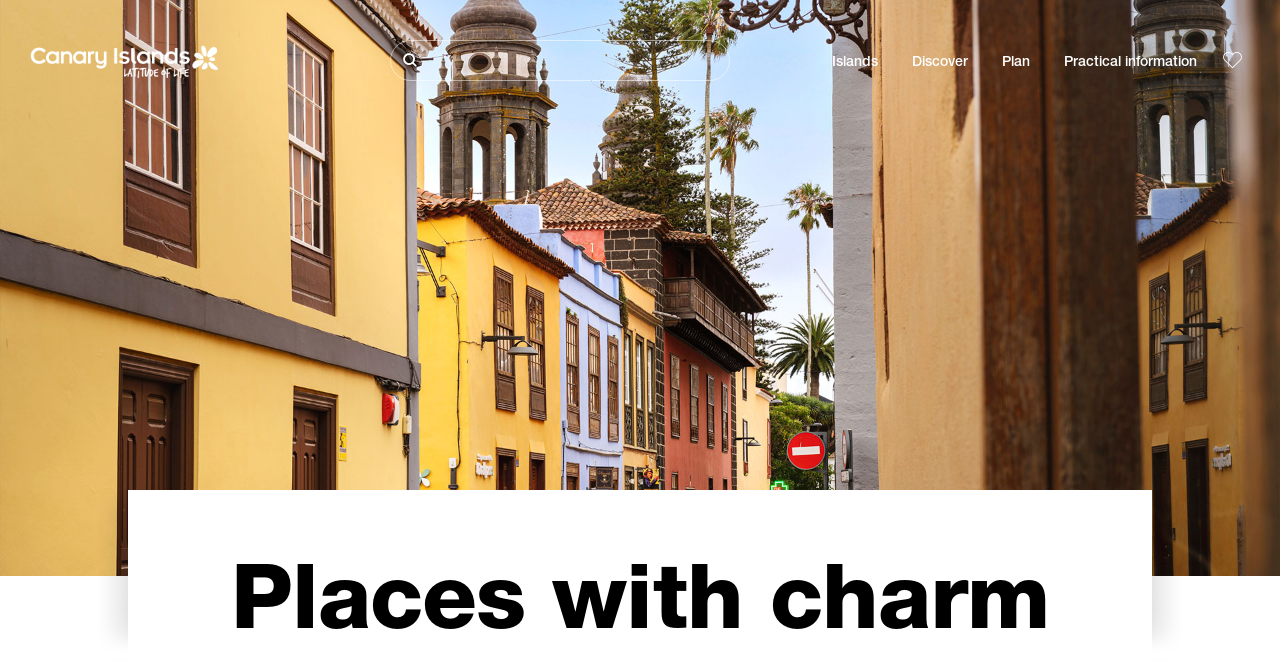

--- FILE ---
content_type: text/html; charset=UTF-8
request_url: https://www.hellocanaryislands.com/places-with-charm/tenerife/los-realejos/
body_size: 17626
content:
<!DOCTYPE html>
<html lang="en" dir="ltr" prefix="content: http://purl.org/rss/1.0/modules/content/  dc: http://purl.org/dc/terms/  foaf: http://xmlns.com/foaf/0.1/  og: http://ogp.me/ns#  rdfs: http://www.w3.org/2000/01/rdf-schema#  schema: http://schema.org/  sioc: http://rdfs.org/sioc/ns#  sioct: http://rdfs.org/sioc/types#  skos: http://www.w3.org/2004/02/skos/core#  xsd: http://www.w3.org/2001/XMLSchema# ">
  <head>
    
 <script type="text/javascript">const params=new URLSearchParams(window.location.search),obj={default:{o:"6BnhmbGm",p:"G6t7rJw6"},lagomera:{o:"mB22aiEH",p:"JzEGaxRZ"},fuerteventura:{o:"NpgiKcUa",p:"N9XKUFGz"},trafico:{o:"6BnhmbGm",p:"ZmNEt4fB"},conversion:{o:"6BnhmbGm",p:"Ni9zmQUj"},alcance:{o:"6BnhmbGm",p:"G6t7rJw6"}};function setNotice(a,e){let t=window.location.hostname,o;return t.includes("lagomera")?a.has("campaign")?e.lagomera.p:e.lagomera.o:t.includes("fuerteventura")?a.has("campaign")?e.fuerteventura.p:e.fuerteventura.o:a.has("campaign")?a.get("campaign").includes("trafico")?e.trafico.p:e.trafico.o:a.has("campaign")?a.get("campaign").includes("conversion")?e.conversion.p:e.conversion.o:a.has("campaign")?a.get("campaign").includes("alcance")?e.alcance.p:e.alcance.o:a.has("campaign")?e.default.p:e.default.o}const noticeId=setNotice(params,obj); window.gdprAppliesGlobally=true;(function(){function a(e){if(!window.frames[e]){if(document.body&&document.body.firstChild){var t=document.body;var n=document.createElement("iframe");n.style.display="none";n.name=e;n.title=e;t.insertBefore(n,t.firstChild)} else{setTimeout(function(){a(e)},5)}}}function e(n,r,o,c,s){function e(e,t,n,a){if(typeof n!=="function"){return}if(!window[r]){window[r]=[]}var i=false;if(s){i=s(e,t,n)}if(!i){window[r].push({command:e,parameter:t,callback:n,version:a})}}e.stub=true;function t(a){if(!window[n]||window[n].stub!==true){return}if(!a.data){return} var i=typeof a.data==="string";var e;try{e=i?JSON.parse(a.data):a.data}catch(t){return}if(e[o]){var r=e[o];window[n](r.command,r.parameter,function(e,t){var n={};n[c]={returnValue:e,success:t,callId:r.callId};a.source.postMessage(i?JSON.stringify(n):n,"*")},r.version)}} if(typeof window[n]!=="function"){window[n]=e;if(window.addEventListener){window.addEventListener("message",t,false)}else{window.attachEvent("onmessage",t)}}}e("__tcfapi","__tcfapiBuffer","__tcfapiCall","__tcfapiReturn");a("__tcfapiLocator");(function(e,tgt){ var t=document.createElement("script");t.id="spcloader";t.type="text/javascript";t.async=true;t.src="https://sdk.privacy-center.org/"+e+"/loader.js?target_type=notice&target="+tgt;t.charset="utf-8";var n=document.getElementsByTagName("script")[0];n.parentNode.insertBefore(t,n)})("2ecd9e5e-4b27-47b9-9fed-7205ecbbdd5c",noticeId)})();</script>
<script type="text/javascript">let agreed=getCookie("cookie-agreed");(void 0===agreed||2!=agreed)&&setCookie("cookie-agreed",2,null);let categories=getCookie("cookie-agreed-categories");function getCookie(e){return document.cookie.split(";").reduce(function(o,i){var t=i.split("=");return t[0].trim()===e?t[1]:o},void 0)}function setCookie(e,o,i){if(null==i){document.cookie=e+"="+o+";path=/";return}var t=new Date;t.setTime(t.getTime()+864e5*i);var r="expires="+t.toUTCString();document.cookie=e+"="+o+";"+r+";path=/"}void 0===categories&&setCookie("cookie-agreed-categories",'["obligatorios"]',null);</script>
<script type="didomi/javascript" data-vendor="c:promoturp-JTTe69NJ" data-purposes="select_personalized_content" data-loading="immediate">categories=getCookie("cookie-agreed-categories");let new_categories='"obligatorios"';"undefined"!=typeof categories&&categories.includes("tracking")&&(new_categories=new_categories.concat(',"tracking"')),1==={gdpr_consent_vendor}&&(new_categories=new_categories.concat(',"marketing"')),new_categories="["+new_categories+"]",("undefined"==typeof categories||categories!==new_categories)&&setCookie("cookie-agreed-categories",new_categories,null);</script>
<script>(function(w,d,s,l,i){w[l] = w[l] || [];w[l].push({'gtm.start':new Date().getTime(),event:'gtm.js'});var f=d.getElementsByTagName(s)[0],j=d.createElement(s),dl=l!='dataLayer'?'&l='+l:'';j.async=true;j.src='https://s2s.hellocanaryislands.com/gtm.js?id='+i+dl;f.parentNode.insertBefore(j,f);})(window,document,'script','dataLayer','GTM-WZFWB8S');</script>
<meta name="google-site-verification" content="LbSPct_Vm7EMjHNPWscijJ-tunz5x6SMTmxP0a1N-kQ" />
<meta name="msvalidate.01" content="6E83D792C60DEFD9950664A64E328F22" />
        <meta charset="utf-8" />
<style>/* @see https://github.com/aFarkas/lazysizes#broken-image-symbol */.js img.lazyload:not([src]) { visibility: hidden; }/* @see https://github.com/aFarkas/lazysizes#automatically-setting-the-sizes-attribute */.js img.lazyloaded[data-sizes=auto] { display: block; width: 100%; }</style>
<meta name="description" content="Looking for a truly special place? Surf around all the charming places that await you in every nook and cranny of the Canary Islands." />
<meta name="robots" content="index, follow" />
<link rel="canonical" href="https://www.hellocanaryislands.com/places-with-charm/tenerife/" />
<meta property="og:site_name" content="Hello Canary Islands" />
<meta property="og:url" content="https://www.hellocanaryislands.com/places-with-charm/tenerife/los-realejos/" />
<meta property="og:title" content="Places with charm" />
<meta property="og:description" content="Looking for a truly special place? Surf around all the charming places that await you in every nook and cranny of the Canary Islands." />
<meta property="og:image" content="https://www.hellocanaryislands.com/sites/default/files/styles/16_9_desktop/public/header-images/2022-03/Cabecera-Distribuidora-Recurso-gc-lugares-encanto-dt_0.jpg?itok=3G8QvR9_" />
<meta name="twitter:card" content="summary_large_image" />
<meta name="twitter:description" content="Looking for a truly special place? Surf around all the charming places that await you in every nook and cranny of the Canary Islands." />
<meta name="twitter:title" content="Places with charm" />
<meta name="Generator" content="Drupal 10 (https://www.drupal.org)" />
<meta name="MobileOptimized" content="width" />
<meta name="HandheldFriendly" content="true" />
<meta name="viewport" content="width=device-width, initial-scale=1.0" />
<script type="application/ld+json">{
    "@context": "https://schema.org",
    "@graph": [
        {
            "@type": "Article",
            "name": "Places with charm",
            "headline": "Places with charm",
            "description": "Looking for a truly special place? Surf around all the charming places that await you in every nook and cranny of the Canary Islands.",
            "image": {
                "@type": "ImageObject",
                "url": "https://www.hellocanaryislands.com/sites/default/files/styles/16_9_desktop/public/header-images/2022-03/Cabecera-Distribuidora-Recurso-gc-lugares-encanto-dt_0.jpg?itok=3G8QvR9_",
                "width": "1920",
                "height": "1080"
            },
            "datePublished": "2020-11-18T11:31:49+0000"
        }
    ]
}</script>
<style>
			#header_hic .background {
																						background-color:
					#EEEEEE;

								opacity:
				1.000;
								            }
																							#header_hic .background_image {
											background-color:
					#EEEEEE;
											opacity: 1;
										}
										#header_hic .background_image:after {
											background: url('/sites/default/files/header-images/2022-02/Cabecera-Distribuidora-Recurso-tf-lugares-encanto-dt.jpg') no-repeat
					center center
					!important;
											opacity:
					1.000;
											background-size: cover !important;
										}
										#header_hic .background_image_mov:after {
					        				background:  url(/sites/default/files/header-images/2022-02/Cabecera-Distribuidora-Recurso-tf-lugares-encanto-mb.jpg) no-repeat
					center center
					!important;;
					        				opacity:
					1.000;
					        				background-size: cover !important;
					        			}

					imagen-dinamic			</style>
<link rel="icon" href="/themes/custom/hic_front_theme/www_holaislascanarias_com.ico" type="image/vnd.microsoft.icon" />
<link rel="alternate" hreflang="es" href="https://www.holaislascanarias.com/lugares-con-encanto/" />
<link rel="alternate" hreflang="en" href="https://www.hellocanaryislands.com/places-with-charm/tenerife/los-realejos/" />
<link rel="alternate" hreflang="de" href="https://www.hallokanarischeinseln.com/malerische-orte/" />
<link rel="alternate" hreflang="it" href="https://www.ciaoisolecanarie.com/luoghi-di-charme/" />
<link rel="alternate" hreflang="fr" href="https://www.salutilescanaries.com/lieux-de-charme/" />
<link rel="alternate" hreflang="cs" href="https://www.ahojkanarskeostrovy.com/zajimava-mista/" />
<link rel="alternate" hreflang="nl" href="https://www.hallocanarischeeilanden.com/betoverende-plaatsen/" />
<link rel="alternate" hreflang="fi" href="https://www.heikanariansaaret.com/lumoavat-paikat/" />
<link rel="alternate" hreflang="pl" href="https://www.czescwyspykanaryjskie.com/urokliwe-miejsca/" />
<link rel="alternate" hreflang="nb" href="https://www.heikanarioyene.com/steder-med-saerpreg/" />
<link rel="alternate" hreflang="pt-pt" href="https://www.olailhascanarias.com/lugares-com-encanto/" />
<link rel="alternate" hreflang="sv" href="https://www.hejkanarieoarna.com/pittoreska-platser/" />
<link rel="alternate" hreflang="da" href="https://www.hejkanariskeoer.com/charmerende-steder/" />
<link rel="alternate" hreflang="hu" href="https://www.hellokanariszigetek.com/varazslatos-helyek/" />
<link rel="alternate" hreflang="ru" href="https://www.privetkanarskieostrova.com/interesnye-mesta/" />
<link rel="alternate" hreflang="x-default" href="https://www.hellocanaryislands.com/places-with-charm/tenerife/los-realejos/" />

    <title>Places with charm   Tenerife los-realejos  | Hello Canary Islands</title>
    <link rel="stylesheet" media="all" href="/sites/default/files/css/css_w7b9Vo6FTFfkJEBVPLukf38dY-M8wH1ZkaEmJZHHpDA.css?delta=0&amp;language=en&amp;theme=hic_front_theme&amp;include=[base64]" />
<link rel="stylesheet" media="all" href="/sites/default/files/css/css_7AiTcnC1uqKvFobLR6jBNOkPfa7b9l1V1A92AFTODjY.css?delta=1&amp;language=en&amp;theme=hic_front_theme&amp;include=[base64]" />

    <script type="application/json" data-drupal-selector="drupal-settings-json">{"path":{"baseUrl":"\/","pathPrefix":"","currentPath":"node\/4930","currentPathIsAdmin":false,"isFront":false,"currentLanguage":"en","currentQuery":{"_x_hic_res_distribuitor_original_path":"\/places-with-charm\/tenerife\/los-realejos","_x_hic_res_distributor_lang_id":"en","_x_hic_res_distributor_nid":"4930","filters_data":"dGVuZXJpZmUsbG9zLXJlYWxlam9z","resource_type":"cp_lugares_con_encanto"}},"pluralDelimiter":"\u0003","suppressDeprecationErrors":true,"ajaxPageState":{"libraries":"[base64]","theme":"hic_front_theme","theme_token":null},"ajaxTrustedUrl":{"\/search-results":true},"current_language":"es","lazy":{"lazysizes":{"lazyClass":"lazyload","loadedClass":"lazyloaded","loadingClass":"lazyloading","preloadClass":"lazypreload","errorClass":"lazyerror","autosizesClass":"lazyautosizes","srcAttr":"data-src","srcsetAttr":"data-srcset","sizesAttr":"data-sizes","minSize":40,"customMedia":[],"init":true,"expFactor":1.5,"hFac":0.8,"loadMode":2,"loadHidden":true,"ricTimeout":0,"throttleDelay":125,"plugins":[]},"placeholderSrc":"","preferNative":true,"minified":true,"libraryPath":"\/libraries\/lazysizes"},"smartIp":"{\u0022location\u0022:[]}","smartIpSrc":{"smartIp":"smart_ip","geocodedSmartIp":"geocoded_smart_ip","w3c":"w3c"},"hic_footer":{"resetCookiesDidomi":{"selector":".reset-cookies-link-didomi"}},"current_domain":null,"csp":{"nonce":"jdfxQ2XlC7_3yd1iGl-Ozg"},"user":{"uid":0,"permissionsHash":"9e04b2716ae0433aeb5d52e0e4394d8db5cf647bbf4fa56cc2a00b85e133fe82"}}</script>
<script src="/core/assets/vendor/jquery/jquery.min.js?v=3.7.1"></script>
<script src="/core/assets/vendor/once/once.min.js?v=1.0.1"></script>
<script src="/sites/default/files/languages/en_R-TU2tH68Td05Gv5MQ2KC109By9ID8rVlSeXfAgOmUA.js?t5lnc2"></script>
<script src="/core/misc/drupalSettingsLoader.js?v=10.4.6"></script>
<script src="/core/misc/drupal.js?v=10.4.6"></script>
<script src="/core/misc/drupal.init.js?v=10.4.6"></script>
<script src="/modules/custom/hic_customization/js/hic_customization.js?v=1.1"></script>
<script src="/modules/custom/hic_customization/js/dmp.js?v=1.1"></script>

  </head>
  <body class="path-node page-node-type-resource-distributor">
  	<!-- Google Tag Manager (noscript) -->
    <noscript><iframe name="__tcfapiLocator" title="__tcfapiLocator" src="https://s2s.hellocanaryislands.com/ns.html?id=GTM-WZFWB8S"
    height="0" width="0" style="display:none;visibility:hidden" aria-hidden="true"></iframe></noscript>
    <!-- End Google Tag Manager (noscript) -->

        <a href="#main-content" class="visually-hidden focusable skip-link">
      Skip to main content
    </a>
    
      <div class="dialog-off-canvas-main-canvas" data-off-canvas-main-canvas>
    
<div class="layout-container">
  <main role="main">
  
          <aside class="layout-sidebar-second" role="complementary">
        
      </aside>
        <a id="main-content" tabindex="-1"></a>	  <div class="page-content">
      <header role="banner">

                
          <div class="light region region-header">
    <div class="opener-menu-block block block-hic-header block-hic-menu-mobile-opener-block" id="block-opener-menu">
  
    
      <div id="menu_mobile_opener" class="menu_mobile_opener"></div>

  </div>
<div id="block-hicheaderlogo" class="block block-hic-header block-hic-header-logo">
  
    
      <a href="https://www.hellocanaryislands.com/" title="Home">


<div class="logo_image">
  <img class="logo_front" src="/sites/default/files/logos/Logotipo_EN_blanco_0_0.png" alt="Islas Canarias logo" title="Hello Cannary Islands logo" typeof="foaf:Image" />
<img class="logo_hover" src="/sites/default/files/logos/Logo_EN_hover_3_0.png" alt="Islas Canarias logo" typeof="foaf:Image" />
<img class="logo_sticky" src="/sites/default/files/logos/Logo_EN_1_0.png" alt="Islas Canarias logo" typeof="foaf:Image" />

</div>
</a>
  </div>

<div  class="hic-search-engine-block-form block block-search container-inline" data-drupal-selector="hic-search-engine-block-form" id="block-hicsearchengineblockform">
	
		
		<div class="search-block">
		<div class="search-block-elements-wrapper">
			<form action="/search-results" method="get" id="hic-search-engine-block-form" accept-charset="UTF-8">
  <div class="js-form-item form-item js-form-type-search form-type-search js-form-item-search form-item-search form-no-label">
                <label for="search-text" class="visually-hidden">Buscar</label>

        <input title="Enter the terms you wish to search for." id="search-text" autocomplete="off" data-drupal-selector="edit-search" type="search" name="search" value="" size="15" maxlength="128" class="form-search" aria-label="Buscar" />

        </div>



<div data-drupal-selector="edit-actions" class="form-actions js-form-wrapper form-wrapper" id="edit-actions">
  <input data-drupal-selector="edit-submit" type="submit" id="edit-submit" value="Buscar" class="button js-form-submit form-submit" />

</div>

</form>

		</div>
		<span class="mobile-search-trigger closed"></span>
	</div>
	</div>
<nav role="navigation" aria-labelledby="block-hic-front-theme-main-menu-menu" id="block-hic-front-theme-main-menu" class="block block-menu navigation menu--main">
            
  <span class="visually-hidden" id="block-hic-front-theme-main-menu-menu">Navegación principal</span>
  

        
              <ul class="menu">
                    <li class="menu-item menu-item--expanded">
        <span>Islands</span>
                                <ul class="menu">
                    <li class="menu-item">
        <a href="https://www.hellocanaryislands.com/experiences/the-canary-islands-await-you/" data-drupal-link-system-path="node/41">Canary Islands</a>
              </li>
                <li class="menu-item">
        <a href="https://www.hellocanaryislands.com/tenerife/" data-drupal-link-system-path="node/184">Tenerife</a>
              </li>
                <li class="menu-item">
        <a href="https://www.hellocanaryislands.com/gran-canaria/" data-drupal-link-system-path="node/185">Gran Canaria</a>
              </li>
                <li class="menu-item">
        <a href="https://www.hellocanaryislands.com/lanzarote/" data-drupal-link-system-path="node/186">Lanzarote</a>
              </li>
                <li class="menu-item">
        <a href="https://www.visitfuerteventura.com/en/" target="_self">Fuerteventura</a>
              </li>
                <li class="menu-item">
        <a href="https://visitlapalma.es/en/">La Palma</a>
              </li>
                <li class="menu-item">
        <a href="https://lagomera.travel/en/" target="_self">La Gomera</a>
              </li>
                <li class="menu-item">
        <a href="https://www.hellocanaryislands.com/el-hierro/" data-drupal-link-system-path="node/191">El Hierro</a>
              </li>
                <li class="menu-item">
        <a href="https://www.hellocanaryislands.com/la-graciosa/" data-drupal-link-system-path="node/192">La Graciosa</a>
              </li>
        </ul>
  
              </li>
                <li class="menu-item menu-item--expanded">
        <span>Discover</span>
                                <ul class="menu">
                    <li class="menu-item">
        <a href="https://www.hellocanaryislands.com/experiences/" data-drupal-link-system-path="node/82">All articles</a>
              </li>
                <li class="menu-item">
        <a href="https://www.hellocanaryislands.com/coast-and-beaches-in-the-canary-islands/" data-drupal-link-system-path="node/19">Beach and coastline</a>
              </li>
                <li class="menu-item">
        <a href="https://www.hellocanaryislands.com/gastronomy-in-the-canary-islands/" data-drupal-link-system-path="node/21">Gastronomy</a>
              </li>
                <li class="menu-item">
        <a href="https://www.hellocanaryislands.com/nature-in-the-canary-islands/" data-drupal-link-system-path="node/22">Nature</a>
              </li>
                <li class="menu-item">
        <a href="https://www.hellocanaryislands.com/heritage-and-culture-of-the-canary-islands/" data-drupal-link-system-path="node/34990">Culture</a>
              </li>
                <li class="menu-item">
        <a href="https://www.hellocanaryislands.com/cruises-in-the-canary-islands/" data-drupal-link-system-path="node/20">Cruises</a>
              </li>
                <li class="menu-item">
        <a href="https://www.hellocanaryislands.com/active-tourism-in-the-canary-islands/" data-drupal-link-system-path="node/23">Active tourism</a>
              </li>
                <li class="menu-item">
        <a href="https://www.hellocanaryislands.com/professional-sports-training/" data-drupal-link-system-path="node/32008">Sports Training</a>
              </li>
                <li class="menu-item">
        <a href="https://www.hellocanaryislands.com/the-canary-islands-for-the-whole-family/" data-drupal-link-system-path="node/21937">Family tourism</a>
              </li>
                <li class="menu-item">
        <a href="https://www.hellocanaryislands.com/remote-working-from-the-canary-islands/" data-drupal-link-system-path="node/10708">Remote workers</a>
              </li>
                <li class="menu-item">
        <a href="https://www.hellocanaryislands.com/LGBTQ-tourism/" data-drupal-link-system-path="node/11362">LGBTQ</a>
              </li>
        </ul>
  
              </li>
                <li class="menu-item menu-item--expanded menu-item--active-trail">
        <span class="two-column-menu">Plan</span>
                                <ul class="menu">
                    <li class="menu-item">
        <a href="https://www.hellocanaryislands.com/beaches/" data-drupal-link-system-path="node/4912">Beaches</a>
              </li>
                <li class="menu-item">
        <a href="https://www.hellocanaryislands.com/nature-areas/" data-drupal-link-system-path="node/4951">Nature spaces</a>
              </li>
                <li class="menu-item">
        <a href="https://www.hellocanaryislands.com/natural-pools/" data-drupal-link-system-path="node/5005">Natural pools</a>
              </li>
                <li class="menu-item">
        <a href="https://www.hellocanaryislands.com/paths/" data-drupal-link-system-path="node/4987">Trails</a>
              </li>
                <li class="menu-item">
        <a href="https://www.hellocanaryislands.com/viewpoints/" data-drupal-link-system-path="node/4915">Viewpoints</a>
              </li>
                <li class="menu-item">
        <a href="https://www.hellocanaryislands.com/dolphin-and-whale-spotting/" data-drupal-link-system-path="node/4948">Dolphin and whale watching</a>
              </li>
                <li class="menu-item menu-item--active-trail">
        <a href="https://www.hellocanaryislands.com/places-with-charm/tenerife/los-realejos/" data-drupal-link-system-path="node/4930">Places full of charm</a>
              </li>
                <li class="menu-item">
        <a href="https://www.hellocanaryislands.com/star-gazing/" data-drupal-link-system-path="node/4945">Stargazing</a>
              </li>
                <li class="menu-item">
        <a href="https://www.hellocanaryislands.com/leisure-centres/" data-drupal-link-system-path="node/4990">Leisure centres</a>
              </li>
                <li class="menu-item">
        <a href="https://www.hellocanaryislands.com/diving-sites/" data-drupal-link-system-path="node/4972">Dive points</a>
              </li>
                <li class="menu-item">
        <a href="https://www.hellocanaryislands.com/museums-and-places-of-interest/" data-drupal-link-system-path="node/4927">Museums and tours of interest</a>
              </li>
                <li class="menu-item">
        <a href="https://www.hellocanaryislands.com/surfing/" data-drupal-link-system-path="node/4975">Surfing</a>
              </li>
                <li class="menu-item">
        <a href="https://www.hellocanaryislands.com/tourist-locations/" data-drupal-link-system-path="node/4933">Tourist resorts</a>
              </li>
                <li class="menu-item">
        <a href="https://www.hellocanaryislands.com/windsurfing/" data-drupal-link-system-path="node/4978">Windsurfing</a>
              </li>
                <li class="menu-item">
        <a href="https://www.hellocanaryislands.com/ports-and-marinas/" data-drupal-link-system-path="node/4936">Ports and marinas</a>
              </li>
                <li class="menu-item">
        <a href="https://www.hellocanaryislands.com/bodyboarding/" data-drupal-link-system-path="node/4984">Bodyboarding</a>
              </li>
                <li class="menu-item">
        <a href="https://www.hellocanaryislands.com/shopping/" data-drupal-link-system-path="node/4924">Shopping</a>
              </li>
                <li class="menu-item">
        <a href="https://www.hellocanaryislands.com/kite-surfing/" data-drupal-link-system-path="node/4981">Kitesurfing</a>
              </li>
                <li class="menu-item">
        <a href="https://www.hellocanaryislands.com/golf-courses/" data-drupal-link-system-path="node/4939">Golf courses</a>
              </li>
                <li class="menu-item">
        <a href="https://www.hellocanaryislands.com/climbing/" data-drupal-link-system-path="node/4957">Climbing</a>
              </li>
                <li class="menu-item">
        <a href="https://www.hellocanaryislands.com/cruise-goer/" data-drupal-link-system-path="node/9601">Routes for cruise-goers</a>
              </li>
                <li class="menu-item">
        <a href="https://www.hellocanaryislands.com/trail-running/" data-drupal-link-system-path="node/4963">Trail running</a>
              </li>
                <li class="menu-item">
        <a href="https://www.hellocanaryislands.com/car-routes/" data-drupal-link-system-path="node/5008">Excursions by car</a>
              </li>
                <li class="menu-item">
        <a href="https://www.hellocanaryislands.com/orienteering-in-canary-islands/" data-drupal-link-system-path="node/4954">Orienteering</a>
              </li>
                <li class="menu-item">
        <a href="https://www.hellocanaryislands.com/wineries-and-cheese-shops/" data-drupal-link-system-path="node/4942">Wineries and cheese factories</a>
              </li>
                <li class="menu-item">
        <a href="https://www.hellocanaryislands.com/paragliding/" data-drupal-link-system-path="node/4966">Paragliding</a>
              </li>
                <li class="menu-item">
        <a href="https://www.hellocanaryislands.com/spas/" data-drupal-link-system-path="node/4921">Spas</a>
              </li>
                <li class="menu-item">
        <a href="https://www.hellocanaryislands.com/mountain-biking/" data-drupal-link-system-path="node/4969">Mountain Bike</a>
              </li>
                <li class="menu-item">
        <a href="https://www.hellocanaryislands.com/cycling/" data-drupal-link-system-path="node/4960">Cycling</a>
              </li>
                <li class="menu-item">
        <a href="https://www.hellocanaryislands.com/trip-planner/" target="_self" data-drupal-link-system-path="node/97">Planner</a>
              </li>
        </ul>
  
              </li>
                <li class="menu-item menu-item--expanded">
        <span class="useful-info">Practical information</span>
                                <ul class="menu">
                    <li class="menu-item">
        <a href="https://www.hellocanaryislands.com/archipelago/" data-drupal-link-system-path="node/5497">The archipelago</a>
              </li>
                <li class="menu-item">
        <a href="https://www.hellocanaryislands.com/island-weather/" data-drupal-link-system-path="node/5503">Weather in the islands</a>
              </li>
                <li class="menu-item">
        <a href="https://www.hellocanaryislands.com/where-to-sleep/" data-drupal-link-system-path="node/4993">Where to sleep</a>
              </li>
                <li class="menu-item">
        <a href="https://www.hellocanaryislands.com/restaurants/" data-drupal-link-system-path="node/4918">Where to eat</a>
              </li>
                <li class="menu-item">
        <a href="https://www.hellocanaryislands.com/travelling-with-pets/" data-drupal-link-system-path="node/4999">Pets</a>
              </li>
                <li class="menu-item">
        <a href="https://www.hellocanaryislands.com/events/" data-drupal-link-system-path="node/94">Calendar</a>
              </li>
                <li class="menu-item">
        <a href="https://www.hellocanaryislands.com/travelling-to-the-canary-islands/" data-drupal-link-system-path="node/5515">How to get here</a>
              </li>
                <li class="menu-item">
        <a href="https://www.hellocanaryislands.com/travelling-between-the-islands/" data-drupal-link-system-path="node/5500">Travelling between islands</a>
              </li>
                <li class="menu-item">
        <a href="https://www.hellocanaryislands.com/moving-around-within-the-island/" data-drupal-link-system-path="node/9952">Moving around within the island</a>
              </li>
                <li class="menu-item">
        <a href="https://www.hellocanaryislands.com/an-accessible-tourist-destination/" data-drupal-link-system-path="node/865">Accessibility</a>
              </li>
                <li class="menu-item">
        <a href="https://www.hellocanaryislands.com/services-directory/" data-drupal-link-system-path="node/104">Services directory</a>
              </li>
                <li class="menu-item">
        <a href="https://www.hellocanaryislands.com/islands-committed-to-sustainability/" data-drupal-link-system-path="node/1082398">CoCommitment to sustainability</a>
              </li>
                <li class="menu-item">
        <a href="https://www.hellocanaryislands.com/end-of-the-eruption-in-the-island-of-la-palma/" target="_self" data-drupal-link-system-path="node/27013">Volcanic eruption on La Palma</a>
              </li>
                <li class="menu-item">
        <a href="https://www.hellocanaryislands.com/safe-bathing/" data-drupal-link-system-path="node/33169">Safe bathing tips</a>
              </li>
        </ul>
  
              </li>
        </ul>
  


  </nav>
<div id="block-hicheaderfavouriteblock" class="block block-hic-favourites block-hic-header-favourite-block">
  
    
      


<div class="header-favourite-block">
	<div class="heart-favourites-mov">
		<a href="https://www.hellocanaryislands.com/favourites/" aria-label="Go to favourites"> 
			<span class="favourite-icon-container-mov"> 
		</span>
		</a>
	</div>
	<div class="heart-favourites"></div>
	<div class="wrapper-menu hidden">
		<div class="menu-container">
			<ul>
				<li data-show-on-favourites="false">
					You have not selected favourites
				</li>
				<li data-show-on-favourites="true" class="fav-true">
					<a href="https://www.hellocanaryislands.com/favourites/"> See your favourites 
						<span class="favourite-icon-container"></span>
					</a>
				</li>
				<li data-show-on-favourites="true" class="pdf-icon">
					<a href="https://www.hellocanaryislands.com/hic_favourites/pdf_form" class="use-ajax" data-dialog-type="modal" data-dialog-options="{&quot;width&quot;:893,&quot;closeText&quot;:&quot;&quot;,&quot;dialogClass&quot;:&quot;modal-pdf&quot;}">Download as PDF</a>
				</li>
				<li data-show-on-favourites="true" class="dwlMbl-icon">
					<a href="https://www.hellocanaryislands.com/favourites/download" class="use-ajax" data-dialog-type="modal" data-dialog-options="{&quot;width&quot;:893,&quot;closeText&quot;:&quot;&quot;,&quot;dialogClass&quot;:&quot;modal-qr&quot;}">Download to your phone</a>
				</li> 				<li class="planifier-link">
					<a href="https://www.hellocanaryislands.com/trip-planner/">
						Test the planner
					</a>
				</li>
			</ul>
		</div>
	</div>
</div>

  </div>

  </div>

        
      </header>
        <div class="region region-primary-menu">
    <div id="block-hic-common-header" class="block block-hic-header block-hic-header-block">
  
    
      







		
		<div id="header_hic" data-img="" class="header w-tab light height-medium" style="background-color: #FFFFFF !important;">

											
									

			
				<div class="background_image dktH-center dktV-middle"></div>
				<div class="background_image_mov mblH-center mblV-middle "></div>
						
																													<div class="content tab hor-align-center-ml ver-align-down-ml
																		 subtitle-up" style="background-color: #FFFFFF;">
											
								                  <div class="titles subtitle-up">
								
                                    											<h1 class="title font-width-bold large" style="color: #000000;">
							Places with charm
						</h1>
					                                                    </div>

																
																																																																					</div>
																																				</div>

  </div>

  </div>

        <div class="region region-highlighted">
    <div data-drupal-messages-fallback class="hidden"></div>

  </div>

      
      <div class="layout-content">
          <div class="region region-content">
    <div id="block-hic-front-theme-content" class="block block-system block-system-main-block">
  
    
      






<article  about="https://www.hellocanaryislands.com/places-with-charm/tenerife/los-realejos/" class="node node--type-resource-distributor node--view-mode-full">
	
	

	<div  class="node__content">
    <div class="node-distrib-resource-content">
      <div class="wrapper-intro-resources-distrib"><div class="intro-results"><h2 class="subtitle-island">
            Charming spots - Tenerife
          </h2><p class="summary-island">
            The following are some of the most charming spots on Tenerife.
          </p></div>

        </div>

      <div class="wrapper-resources-filters">
        


<div class="filter-wrapper">
  <p>Islands</p>



<div class="islands-wrapper">
  


<div class="select-wrapper">
  


<div class="trigger-wrapper down">
  <input class="limit-trigger button" type="button" name="tenerife" value="Tenerife" />

</div>



<div class="item-selector-wrapper collapsed">
  <p class="item-list-wrapper"><a href="/places-with-charm/el-hierro/all/">El Hierro</a>
<a href="/places-with-charm/fuerteventura/all/">Fuerteventura</a>
<a href="/places-with-charm/gran-canaria/all/">Gran Canaria</a>
<a href="/places-with-charm/la-gomera/all/">La Gomera</a>
<a href="/places-with-charm/la-graciosa/all/">La Graciosa</a>
<a href="/places-with-charm/la-palma/all/">La Palma</a>
<a href="/places-with-charm/lanzarote/all/">Lanzarote</a>
<a href="/places-with-charm/tenerife/all/">Tenerife</a>
<a href="/places-with-charm/islas-canarias/all/">All islands</a>
</p>
</div>

</div>

</div>

</div>



<div class="filter-wrapper">
  <p>Municipality</p>



<div class="islands-wrapper">
  


<div class="select-wrapper">
  


<div class="trigger-wrapper down">
  <input class="limit-trigger button" type="button" name="los_realejos" value="Los Realejos" />

</div>



<div class="item-selector-wrapper collapsed">
  <p class="item-list-wrapper"><a href="/places-with-charm/tenerife/adeje/">Adeje</a>
<a href="/places-with-charm/tenerife/arafo/">Arafo</a>
<a href="/places-with-charm/tenerife/arico/">Arico</a>
<a href="/places-with-charm/tenerife/arona/">Arona</a>
<a href="/places-with-charm/tenerife/buenavista-del-norte/">Buenavista del Norte</a>
<a href="/places-with-charm/tenerife/candelaria/">Candelaria</a>
<a href="/places-with-charm/tenerife/el-rosario/">El Rosario</a>
<a href="/places-with-charm/tenerife/el-sauzal/">El Sauzal</a>
<a href="/places-with-charm/tenerife/el-tanque/">El Tanque</a>
<a href="/places-with-charm/tenerife/fasnia/">Fasnia</a>
<a href="/places-with-charm/tenerife/garachico/">Garachico</a>
<a href="/places-with-charm/tenerife/granadilla-de-abona/">Granadilla de Abona</a>
<a href="/places-with-charm/tenerife/guia-de-isora/">Guía de Isora</a>
<a href="/places-with-charm/tenerife/guimar/">Güímar</a>
<a href="/places-with-charm/tenerife/icod-de-los-vinos/">Icod de los Vinos</a>
<a href="/places-with-charm/tenerife/la-guancha/">La Guancha</a>
<a href="/places-with-charm/tenerife/la-matanza-de-acentejo/">La Matanza de Acentejo</a>
<a href="/places-with-charm/tenerife/la-orotava/">La Orotava</a>
<a href="/places-with-charm/tenerife/la-victoria-de-acentejo/">La Victoria de Acentejo</a>
<a href="/places-with-charm/tenerife/los-realejos/">Los Realejos</a>
<a href="/places-with-charm/tenerife/los-silos/">Los Silos</a>
<a href="/places-with-charm/tenerife/puerto-de-la-cruz/">Puerto de La Cruz</a>
<a href="/places-with-charm/tenerife/san-cristobal-de-la-laguna/">San Cristóbal de La Laguna</a>
<a href="/places-with-charm/tenerife/san-juan-de-la-rambla/">San Juan de la Rambla</a>
<a href="/places-with-charm/tenerife/san-miguel-de-abona/">San Miguel de Abona</a>
<a href="/places-with-charm/tenerife/santa-cruz-de-tenerife/">Santa Cruz de Tenerife</a>
<a href="/places-with-charm/tenerife/santa-ursula/">Santa Úrsula</a>
<a href="/places-with-charm/tenerife/santiago-del-teide/">Santiago del Teide</a>
<a href="/places-with-charm/tenerife/tacoronte/">Tacoronte</a>
<a href="/places-with-charm/tenerife/tegueste/">Tegueste</a>
<a href="/places-with-charm/tenerife/vilaflor/">Vilaflor</a>
<a href="/places-with-charm/tenerife/all/">Todo</a>
</p>
</div>

</div>

</div>

</div>



<div class="filter-wrapper">
  <p>Type</p>



<div class="islands-wrapper">
  


<div class="select-wrapper">
  


<div class="trigger-wrapper down">
  <input class="limit-trigger button" type="button" name="todo" value="Todo" />

</div>



<div class="item-selector-wrapper collapsed">
  <p class="item-list-wrapper"><a href="/places-with-charm/tenerife/los-realejos/casco-historico/">Historic quarter</a>
<a href="/places-with-charm/tenerife/los-realejos/caserio/">Hamlet</a>
<a href="/places-with-charm/tenerife/los-realejos/pueblo/">Village</a>
<a href="/places-with-charm/tenerife/los-realejos/">Todo</a>
</p>
</div>

</div>

</div>

</div>

      </div>

      <div class="results-wrapper">
                <div class="results-grid"><div class="wrapper-item wow fadeInUp" data-wow-delay="0.2s" data-wow-duration="0.3s">
                        


  <article class="w-final-file">
    
    
      <div  class="resources-related-content-item">
      <div class="wrapper-content">
       <div class="fav-container" data-nid="10084">
           <span class="ic-favourite"></span>
              <svg version="1.1" class="hearts hidden"
			xmlns="http://www.w3.org/2000/svg"
			xmlns:xlink="http://www.w3.org/1999/xlink"
			viewBox="0 0 31.181 89.321">
			<path class="heart1a" fill="#010101"
						d="M24.059,71.838c-2.053-2.053-5.381-2.053-7.434,0c-0.002,0-0.002,0-0.002,0l-1.014,1.014
				l-1.013-1.014c-2.054-2.053-5.382-2.053-7.436,0c-2.053,2.054-2.053,5.384,0,7.438l1.014,1.012l7.435,7.436l7.435-7.436l1.014-1.012
				c2.054-2.054,2.054-5.382,0.001-7.436C24.061,71.84,24.06,71.84,24.059,71.838z" />
			<path class="heart1b" fill="#010101"
						d="M24.059,71.838c-2.053-2.053-5.381-2.053-7.434,0c-0.002,0-0.002,0-0.002,0l-1.014,1.014
				l-1.013-1.014c-2.054-2.053-5.382-2.053-7.436,0c-2.053,2.054-2.053,5.384,0,7.438l1.014,1.012l7.435,7.436l7.435-7.436l1.014-1.012
				c2.054-2.054,2.054-5.382,0.001-7.436C24.061,71.84,24.06,71.84,24.059,71.838z" />
			<path class="heart2" fill="#010101"
						d="M18.343,45.734c-2.485-1.5-5.716-0.703-7.217,1.782c-0.002,0.001-0.002,0.001-0.002,0.001
				l-0.741,1.228l-1.228-0.741c-2.487-1.5-5.718-0.702-7.218,1.783c-1.501,2.486-0.703,5.719,1.784,7.221l1.227,0.739l9.001,5.435
				l5.435-9.001l0.742-1.226c1.5-2.487,0.703-5.718-1.782-7.219C18.344,45.735,18.343,45.735,18.343,45.734z" />
			<path class="heart3" fill="#010101"
						d="M30,27.841c-1.371-2.559-4.556-3.522-7.115-2.152c-0.002,0-0.002,0-0.002,0l-1.264,0.677
				l-0.677-1.264c-1.373-2.56-4.559-3.523-7.117-2.152c-2.561,1.372-3.524,4.559-2.153,7.12l0.677,1.262l4.965,9.27l9.269-4.965
				l1.264-0.675c2.56-1.372,3.524-4.558,2.153-7.118C30,27.843,30,27.843,30,27.841z" />
			</svg>
                 </div>
        <a href="https://www.hellocanaryislands.com/places-full-of-charm/tenerife/cruz-santa/">
                  
  <div class="field field--name-field-h-image-gallery field--type-entity-reference field--label-visually_hidden">
    <div class="field__label visually-hidden">Imagen Listado</div>
              <div class="field__item"><article class="media media--type-list-image media--view-mode-header-thumbnail">
  
      
  <div class="field field--name-field-media-image field--type-image field--label-visually_hidden">
    <div class="field__label visually-hidden">Imagen</div>
              <div class="field__item">  <img loading="lazy" src="/sites/default/files/resources/list_image/_73-La-Cruz-Santa-_G2A4890--TIFF-list.jpg" width="560" height="582" alt="Cruz Santa - listado" typeof="foaf:Image" />

</div>
          </div>

  </article>
</div>
          </div>

                  <div class="story-texts">
            
<div  class="field_t_island">
	<div  class="visually-hidden">
		Isla
	</div>
		<div>
						<p >
			Tenerife
		</p>
					</div>
	</div>

  <div class="field field--name-field-h-title field--type-string field--label-visually_hidden">
    <div class="field__label visually-hidden">Titular</div>
              <h3 class="field__item clamp-on" data-clamp-desktop="2" data-clamp-mobile="3">Cruz Santa</h3>
          </div>

          </div>
        </a>
      </div>
    </div>
  </article>

          </div><div class="wrapper-item wow fadeInUp" data-wow-delay="0.2s" data-wow-duration="0.3s">
                        


  <article class="w-final-file">
    
    
      <div  class="resources-related-content-item">
      <div class="wrapper-content">
       <div class="fav-container" data-nid="10192">
           <span class="ic-favourite"></span>
              <svg version="1.1" class="hearts hidden"
			xmlns="http://www.w3.org/2000/svg"
			xmlns:xlink="http://www.w3.org/1999/xlink"
			viewBox="0 0 31.181 89.321">
			<path class="heart1a" fill="#010101"
						d="M24.059,71.838c-2.053-2.053-5.381-2.053-7.434,0c-0.002,0-0.002,0-0.002,0l-1.014,1.014
				l-1.013-1.014c-2.054-2.053-5.382-2.053-7.436,0c-2.053,2.054-2.053,5.384,0,7.438l1.014,1.012l7.435,7.436l7.435-7.436l1.014-1.012
				c2.054-2.054,2.054-5.382,0.001-7.436C24.061,71.84,24.06,71.84,24.059,71.838z" />
			<path class="heart1b" fill="#010101"
						d="M24.059,71.838c-2.053-2.053-5.381-2.053-7.434,0c-0.002,0-0.002,0-0.002,0l-1.014,1.014
				l-1.013-1.014c-2.054-2.053-5.382-2.053-7.436,0c-2.053,2.054-2.053,5.384,0,7.438l1.014,1.012l7.435,7.436l7.435-7.436l1.014-1.012
				c2.054-2.054,2.054-5.382,0.001-7.436C24.061,71.84,24.06,71.84,24.059,71.838z" />
			<path class="heart2" fill="#010101"
						d="M18.343,45.734c-2.485-1.5-5.716-0.703-7.217,1.782c-0.002,0.001-0.002,0.001-0.002,0.001
				l-0.741,1.228l-1.228-0.741c-2.487-1.5-5.718-0.702-7.218,1.783c-1.501,2.486-0.703,5.719,1.784,7.221l1.227,0.739l9.001,5.435
				l5.435-9.001l0.742-1.226c1.5-2.487,0.703-5.718-1.782-7.219C18.344,45.735,18.343,45.735,18.343,45.734z" />
			<path class="heart3" fill="#010101"
						d="M30,27.841c-1.371-2.559-4.556-3.522-7.115-2.152c-0.002,0-0.002,0-0.002,0l-1.264,0.677
				l-0.677-1.264c-1.373-2.56-4.559-3.523-7.117-2.152c-2.561,1.372-3.524,4.559-2.153,7.12l0.677,1.262l4.965,9.27l9.269-4.965
				l1.264-0.675c2.56-1.372,3.524-4.558,2.153-7.118C30,27.843,30,27.843,30,27.841z" />
			</svg>
                 </div>
        <a href="https://www.hellocanaryislands.com/places-full-of-charm/tenerife/icod-el-alto-cruz-santa-y-las-llanadas/">
                  
  <div class="field field--name-field-h-image-gallery field--type-entity-reference field--label-visually_hidden">
    <div class="field__label visually-hidden">Imagen Listado</div>
              <div class="field__item"><article class="media media--type-list-image media--view-mode-header-thumbnail">
  
      
  <div class="field field--name-field-media-image field--type-image field--label-visually_hidden">
    <div class="field__label visually-hidden">Imagen</div>
              <div class="field__item">  <img loading="lazy" src="/sites/default/files/resources/list_image/81-Icod-el-alto-_G2A5059--2feb-list.jpg" width="560" height="582" alt="Icod el Alto, Cruz Santa y Las Llanadas - listado" typeof="foaf:Image" />

</div>
          </div>

  </article>
</div>
          </div>

                  <div class="story-texts">
            
<div  class="field_t_island">
	<div  class="visually-hidden">
		Isla
	</div>
		<div>
						<p >
			Tenerife
		</p>
					</div>
	</div>

  <div class="field field--name-field-h-title field--type-string field--label-visually_hidden">
    <div class="field__label visually-hidden">Titular</div>
              <h3 class="field__item clamp-on" data-clamp-desktop="2" data-clamp-mobile="3">Icod el Alto, Cruz Santa y Las Llanadas</h3>
          </div>

          </div>
        </a>
      </div>
    </div>
  </article>

          </div><div class="wrapper-item wow fadeInUp" data-wow-delay="0.2s" data-wow-duration="0.3s">
                        


  
  
  <article about="https://www.hellocanaryislands.com/places-full-of-charm/tenerife/las-llanadas/" class="node node--type-resource-charming-place node--view-mode-resources-content-related wow fadeInUp wo-final-file" data-wow-delay="0.5s" data-wow-duration="0.2s">
    
    
    <div class="resource-charming-place-item">
      <div class="w-image">
      <div class="fav-container" data-nid="10228">
           <span class="ic-favourite"></span>
        <svg version="1.1" class="hearts hidden"
			xmlns="http://www.w3.org/2000/svg"
			xmlns:xlink="http://www.w3.org/1999/xlink"
			viewBox="0 0 31.181 89.321">
			<path class="heart1a" fill="#010101"
						d="M24.059,71.838c-2.053-2.053-5.381-2.053-7.434,0c-0.002,0-0.002,0-0.002,0l-1.014,1.014
				l-1.013-1.014c-2.054-2.053-5.382-2.053-7.436,0c-2.053,2.054-2.053,5.384,0,7.438l1.014,1.012l7.435,7.436l7.435-7.436l1.014-1.012
				c2.054-2.054,2.054-5.382,0.001-7.436C24.061,71.84,24.06,71.84,24.059,71.838z" />
			<path class="heart1b" fill="#010101"
						d="M24.059,71.838c-2.053-2.053-5.381-2.053-7.434,0c-0.002,0-0.002,0-0.002,0l-1.014,1.014
				l-1.013-1.014c-2.054-2.053-5.382-2.053-7.436,0c-2.053,2.054-2.053,5.384,0,7.438l1.014,1.012l7.435,7.436l7.435-7.436l1.014-1.012
				c2.054-2.054,2.054-5.382,0.001-7.436C24.061,71.84,24.06,71.84,24.059,71.838z" />
			<path class="heart2" fill="#010101"
						d="M18.343,45.734c-2.485-1.5-5.716-0.703-7.217,1.782c-0.002,0.001-0.002,0.001-0.002,0.001
				l-0.741,1.228l-1.228-0.741c-2.487-1.5-5.718-0.702-7.218,1.783c-1.501,2.486-0.703,5.719,1.784,7.221l1.227,0.739l9.001,5.435
				l5.435-9.001l0.742-1.226c1.5-2.487,0.703-5.718-1.782-7.219C18.344,45.735,18.343,45.735,18.343,45.734z" />
			<path class="heart3" fill="#010101"
						d="M30,27.841c-1.371-2.559-4.556-3.522-7.115-2.152c-0.002,0-0.002,0-0.002,0l-1.264,0.677
				l-0.677-1.264c-1.373-2.56-4.559-3.523-7.117-2.152c-2.561,1.372-3.524,4.559-2.153,7.12l0.677,1.262l4.965,9.27l9.269-4.965
				l1.264-0.675c2.56-1.372,3.524-4.558,2.153-7.118C30,27.843,30,27.843,30,27.841z" />
			</svg>
     </div>
                  <div class="field_h_images">
  <div class="field field--name-field-h-image-gallery field--type-entity-reference field--label-visually_hidden">
    <div class="field__label visually-hidden">Imagen Listado</div>
              <div class="field__item"><article class="media media--type-list-image media--view-mode-header-thumbnail">
  
      
  <div class="field field--name-field-media-image field--type-image field--label-visually_hidden">
    <div class="field__label visually-hidden">Imagen</div>
              <div class="field__item">  <img loading="lazy" src="/sites/default/files/resources/list_image/_86-Las-Llanadas-_G2A4892--TIFF-list.jpg" width="560" height="582" alt="Las Llanadas - listado" typeof="foaf:Image" />

</div>
          </div>

  </article>
</div>
          </div>
</div>
              </div>
      <div class="story-texts">
        <div class="field_titles">
                      <div class="field_category">
              
  <div class="field field--name-field-t-resource-type field--type-entity-reference field--label-visually_hidden">
    <div class="field__label visually-hidden">Categoría</div>
              <div class="field__item">Places full of charm</div>
          </div>

            </div>
                                <div class="field_titular">
              
  <div class="field field--name-field-h-title field--type-string field--label-visually_hidden">
    <div class="field__label visually-hidden">Titular</div>
              <h3 class="field__item clamp-on" data-clamp-desktop="2" data-clamp-mobile="3">Las Llanadas</h3>
          </div>

            </div>
                  </div>
        <div class="field_others">
          <div class="wrapper-tag">
            <div class="island-wrapper">
              
<div  class="field_t_island">
	<div  class="visually-hidden">
		Isla
	</div>
		<div>
						<p >
			Tenerife
		</p>
					</div>
	</div>

            </div>
                                      <div class="localidad">
                
  <div class="field field--name-field-r-city field--type-string field--label-visually_hidden">
    <div class="field__label visually-hidden">Localidad</div>
              <div class="field__item">Los Realejos</div>
          </div>

              </div>
                      </div>

          <div class="data-tag">
                                 </div>
          <div class="field_links">
                        	                  	<a class="goToWeb" href="https://www.webtenerife.com/que-visitar/pueblos-y-caserios/icod-alto-cruzsanta-llanadas-palo-blanco.htm" target="_blank" rel="nofollow">
                                    <span class="link-text">Go to the web</span>
                  </a>
                                      <a class="showTheMap" href="http://www.google.com/maps/place/28.357072,-16.579597" target="_blank" rel="nofollow">
                <span class="link-text">Show the map</span>
              </a>
                      </div>
        </div>
      </div>
    </div>
  </article>

          </div><div class="wrapper-item wow fadeInUp" data-wow-delay="0.2s" data-wow-duration="0.3s">
                        


  
  
  <article about="https://www.hellocanaryislands.com/places-full-of-charm/tenerife/village-of-los-realejos/" class="node node--type-resource-charming-place node--view-mode-resources-content-related wow fadeInUp wo-final-file" data-wow-delay="0.5s" data-wow-duration="0.2s">
    
    
    <div class="resource-charming-place-item">
      <div class="w-image">
      <div class="fav-container" data-nid="23215">
           <span class="ic-favourite"></span>
        <svg version="1.1" class="hearts hidden"
			xmlns="http://www.w3.org/2000/svg"
			xmlns:xlink="http://www.w3.org/1999/xlink"
			viewBox="0 0 31.181 89.321">
			<path class="heart1a" fill="#010101"
						d="M24.059,71.838c-2.053-2.053-5.381-2.053-7.434,0c-0.002,0-0.002,0-0.002,0l-1.014,1.014
				l-1.013-1.014c-2.054-2.053-5.382-2.053-7.436,0c-2.053,2.054-2.053,5.384,0,7.438l1.014,1.012l7.435,7.436l7.435-7.436l1.014-1.012
				c2.054-2.054,2.054-5.382,0.001-7.436C24.061,71.84,24.06,71.84,24.059,71.838z" />
			<path class="heart1b" fill="#010101"
						d="M24.059,71.838c-2.053-2.053-5.381-2.053-7.434,0c-0.002,0-0.002,0-0.002,0l-1.014,1.014
				l-1.013-1.014c-2.054-2.053-5.382-2.053-7.436,0c-2.053,2.054-2.053,5.384,0,7.438l1.014,1.012l7.435,7.436l7.435-7.436l1.014-1.012
				c2.054-2.054,2.054-5.382,0.001-7.436C24.061,71.84,24.06,71.84,24.059,71.838z" />
			<path class="heart2" fill="#010101"
						d="M18.343,45.734c-2.485-1.5-5.716-0.703-7.217,1.782c-0.002,0.001-0.002,0.001-0.002,0.001
				l-0.741,1.228l-1.228-0.741c-2.487-1.5-5.718-0.702-7.218,1.783c-1.501,2.486-0.703,5.719,1.784,7.221l1.227,0.739l9.001,5.435
				l5.435-9.001l0.742-1.226c1.5-2.487,0.703-5.718-1.782-7.219C18.344,45.735,18.343,45.735,18.343,45.734z" />
			<path class="heart3" fill="#010101"
						d="M30,27.841c-1.371-2.559-4.556-3.522-7.115-2.152c-0.002,0-0.002,0-0.002,0l-1.264,0.677
				l-0.677-1.264c-1.373-2.56-4.559-3.523-7.117-2.152c-2.561,1.372-3.524,4.559-2.153,7.12l0.677,1.262l4.965,9.27l9.269-4.965
				l1.264-0.675c2.56-1.372,3.524-4.558,2.153-7.118C30,27.843,30,27.843,30,27.841z" />
			</svg>
     </div>
                  <div class="field_h_images">
  <div class="field field--name-field-h-image-gallery field--type-entity-reference field--label-visually_hidden">
    <div class="field__label visually-hidden">Imagen Listado</div>
              <div class="field__item"><article class="media media--type-list-image media--view-mode-header-thumbnail">
  
      
  <div class="field field--name-field-media-image field--type-image field--label-visually_hidden">
    <div class="field__label visually-hidden">Imagen</div>
              <div class="field__item">  <img loading="lazy" src="/sites/default/files/resources/list_image/Los_Realejos_PH23964.jpg" width="560" height="582" alt="Los Realejos" typeof="foaf:Image" />

</div>
          </div>

  </article>
</div>
          </div>
</div>
              </div>
      <div class="story-texts">
        <div class="field_titles">
                      <div class="field_category">
              
  <div class="field field--name-field-t-resource-type field--type-entity-reference field--label-visually_hidden">
    <div class="field__label visually-hidden">Categoría</div>
              <div class="field__item">Places full of charm</div>
          </div>

            </div>
                                <div class="field_titular">
              
  <div class="field field--name-field-h-title field--type-string field--label-visually_hidden">
    <div class="field__label visually-hidden">Titular</div>
              <h3 class="field__item clamp-on" data-clamp-desktop="2" data-clamp-mobile="3">Village of Los Realejos</h3>
          </div>

            </div>
                  </div>
        <div class="field_others">
          <div class="wrapper-tag">
            <div class="island-wrapper">
              
<div  class="field_t_island">
	<div  class="visually-hidden">
		Isla
	</div>
		<div>
						<p >
			Tenerife
		</p>
					</div>
	</div>

            </div>
                                      <div class="localidad">
                
  <div class="field field--name-field-r-city field--type-string field--label-visually_hidden">
    <div class="field__label visually-hidden">Localidad</div>
              <div class="field__item">Los Realejos</div>
          </div>

              </div>
                      </div>

          <div class="data-tag">
                                 </div>
          <div class="field_links">
                        	                  	<a class="goToWeb" href="https://www.webtenerife.com/que-visitar/lugares-historicos/centros-historicos/centro-historico-realejos.htm" target="_blank" rel="nofollow">
                                    <span class="link-text">Go to the web</span>
                  </a>
                                      <a class="showTheMap" href="http://www.google.com/maps/place/28.380919,-16.582286" target="_blank" rel="nofollow">
                <span class="link-text">Show the map</span>
              </a>
                      </div>
        </div>
      </div>
    </div>
  </article>

          </div></div>

        


<div class="pager-wrapper">
  


<div class="select-wrapper">
  <div class="trigger-wrapper down"><input class="limit-trigger button js-form-submit form-submit" type="submit" name="op" value="12 per page" />
</div>


<div class="item-selector-wrapper collapsed">
  <p class="item-list-wrapper"><a href="https://www.hellocanaryislands.com/places-with-charm/tenerife/los-realejos/?limit=12" class="items-selector">12 per page</a><a href="https://www.hellocanaryislands.com/places-with-charm/tenerife/los-realejos/?limit=24" class="items-selector">24 per page</a><a href="https://www.hellocanaryislands.com/places-with-charm/tenerife/los-realejos/?limit=48" class="items-selector">48 per page</a></p>
</div>

</div>

</div>


              </div>

          </div>
	</div>
</article>

  </div>

  </div>

      </div>              <footer role="contentinfo">
            <div class="region region-secondary-menu">
    <nav role="navigation" aria-labelledby="block-menufooter-menu" id="block-menufooter" class="block block-menu navigation menu--menu-footer">
            
  <div class="visually-hidden" id="block-menufooter-menu">Menú Footer</div>
  

        
              <ul class="menu">
                    <li class="menu-item menu-item--expanded">
        <a href="https://www.hellocanaryislands.com/experiences/the-canary-islands-await-you/" data-drupal-link-system-path="node/41">Canary Islands</a>
                                <ul class="menu">
                    <li class="menu-item">
        <a href="https://www.hellocanaryislands.com/tenerife/" title="Tenerife" data-drupal-link-system-path="node/184">Tenerife</a>
              </li>
                <li class="menu-item">
        <a href="https://www.hellocanaryislands.com/gran-canaria/" data-drupal-link-system-path="node/185">Gran Canaria</a>
              </li>
                <li class="menu-item">
        <a href="https://www.hellocanaryislands.com/lanzarote/" data-drupal-link-system-path="node/186">Lanzarote</a>
              </li>
                <li class="menu-item">
        <a href="https://www.visitfuerteventura.com/en/">Fuerteventura</a>
              </li>
                <li class="menu-item">
        <a href="https://visitlapalma.es/en/">La Palma</a>
              </li>
                <li class="menu-item">
        <a href="https://www.hellocanaryislands.com/el-hierro/" data-drupal-link-system-path="node/191">El Hierro</a>
              </li>
                <li class="menu-item">
        <a href="https://lagomera.travel/en/" target="_blank">La Gomera</a>
              </li>
                <li class="menu-item">
        <a href="https://www.hellocanaryislands.com/la-graciosa/" data-drupal-link-system-path="node/192">La Graciosa</a>
              </li>
        </ul>
  
              </li>
                <li class="menu-item menu-item--expanded">
        <a href="https://www.hellocanaryislands.com/experiences/" data-drupal-link-system-path="node/82">Discover</a>
                                <ul class="menu">
                    <li class="menu-item">
        <a href="https://www.hellocanaryislands.com/weddings-in-the-canary-islands/" data-drupal-link-system-path="node/18">Weddings</a>
              </li>
                <li class="menu-item">
        <a href="https://www.hellocanaryislands.com/coast-and-beaches-in-the-canary-islands/" data-drupal-link-system-path="node/19">Beach and coastline</a>
              </li>
                <li class="menu-item">
        <a href="https://www.hellocanaryislands.com/cruises-in-the-canary-islands/" data-drupal-link-system-path="node/20">Cruises</a>
              </li>
                <li class="menu-item">
        <a href="https://www.hellocanaryislands.com/heritage-and-culture-of-the-canary-islands/" data-drupal-link-system-path="node/34990">Culture</a>
              </li>
                <li class="menu-item">
        <a href="https://www.hellocanaryislands.com/gastronomy-in-the-canary-islands/" data-drupal-link-system-path="node/21">Gastronomy</a>
              </li>
                <li class="menu-item">
        <a href="https://www.hellocanaryislands.com/nature-in-the-canary-islands/" data-drupal-link-system-path="node/22">Nature</a>
              </li>
                <li class="menu-item">
        <a href="https://www.hellocanaryislands.com/active-tourism-in-the-canary-islands/" data-drupal-link-system-path="node/23">Active tourism</a>
              </li>
                <li class="menu-item">
        <a href="https://www.hellocanaryislands.com/experiences/" data-drupal-link-system-path="node/82">All articles</a>
              </li>
        </ul>
  
              </li>
                <li class="menu-item menu-item--expanded">
        <a href="https://www.hellocanaryislands.com/practical-information/" data-drupal-link-system-path="node/5506">Practical information</a>
                                <ul class="menu">
                    <li class="menu-item">
        <a href="https://www.hellocanaryislands.com/events/" data-drupal-link-system-path="node/94">Calendar</a>
              </li>
                <li class="menu-item">
        <a href="https://www.hellocanaryislands.com/island-weather/" data-drupal-link-system-path="node/5503">Weather</a>
              </li>
                <li class="menu-item">
        <a href="https://www.hellocanaryislands.com/travelling-to-the-canary-islands/" data-drupal-link-system-path="node/5515">How to get here</a>
              </li>
                <li class="menu-item">
        <a href="https://www.hellocanaryislands.com/restaurants/" data-drupal-link-system-path="node/4918">Where to eat</a>
              </li>
                <li class="menu-item">
        <a href="https://www.hellocanaryislands.com/where-to-sleep/" data-drupal-link-system-path="node/4993">Where to sleep</a>
              </li>
                <li class="menu-item">
        <a href="https://www.hellocanaryislands.com/archipelago/" data-drupal-link-system-path="node/5497">The archipelago</a>
              </li>
                <li class="menu-item">
        <a href="https://www.hellocanaryislands.com/islands-committed-to-sustainability/" data-drupal-link-system-path="node/1082398">Commitment to sustainability</a>
              </li>
                <li class="menu-item">
        <a href="https://www.hellocanaryislands.com/services-directory/" data-drupal-link-system-path="node/104">Service directory</a>
              </li>
        </ul>
  
              </li>
        </ul>
  


  </nav>

  </div>

            <div class="region region-secondary-menu-second">
  <div class="region-secundary-menu-second-div">
    
<div id="block-sugerencias" class="block-content block-type--me-sugerencias block block-block-content block-block-content332fa367-00c2-4e67-ab30-ad2aa28f5ace">
<hr></hr>
    <div> 
      
            <div class="field field--name-field-me-b-title field--type-string field--label-hidden field__item">Have you detected incorrect information?</div>
      
              <a href="https://www.hellocanaryislands.com/contact/" target="_blank">
            <div class="field field--name-field-me-b-text-button field--type-string field--label-hidden field__item">Suggest change</div>
      </a>
          </div>
</div>

<nav role="navigation" aria-labelledby="block-menuwebsitedelfooter-menu" id="block-menuwebsitedelfooter" class="block block-menu navigation menu--footer-website-menu">
            
  <div class="visually-hidden" id="block-menuwebsitedelfooter-menu">Menú Website del Footer</div>
  

        <div class="title-footer-websites">
  Websites
</div>

              <ul class="menu">
                                  <li class="menu-item active">
              <div class="footer_menu_title">
          <div class="wrapper-title">Canaryfulness</div>
          <span class="icon-arrow"></span>
        </div>
      	<div class="footer_item_content">
          <div class="wrapper-item-content">
            <div class="footer_menu_img"><img src="/sites/default/files/public%3A//menu_image/2022-12/canaryfulness-dk.jpg" alt="Canaryfulness" typeof="foaf:Image" />
</div>
            <div class="footer_menu_img_mov"><img src="/sites/default/files/public%3A//menu_image/2022-12/canaryfulness-mb.jpg" alt="Canaryfulness" typeof="foaf:Image" />
</div>
            <div class="wrapper-text-link">
              <div class="footer_menu_add_text">Escape from the world and connect with the nature of the Canary Islands through their sounds and music.</div>
              <a target="_blank" href="https://www.hellocanaryislands.com/the-most-relaxing-music-inspired-by-canary-islands/" title="Canaryfulness"> Explore</a>
            </div>
          </div>
        </div>
              </li>
                                    <li class="menu-item no-active">
              <div class="footer_menu_title">
          <div class="wrapper-title">10 Experiences You Can’t Miss Out on the Canary Islands</div>
          <span class="icon-arrow"></span>
        </div>
      	<div class="footer_item_content">
          <div class="wrapper-item-content">
            <div class="footer_menu_img"><img src="/sites/default/files/public%3A//menu_image/2022-12/10-experiencias-que-no-te-puedes-perder-dk.jpg" alt="10 experiencias que no te puedes perder en las Islas Canarias" typeof="foaf:Image" />
</div>
            <div class="footer_menu_img_mov"><img src="/sites/default/files/public%3A//menu_image/2022-12/10-experiencias-que-no-te-puedes-perder-mb.jpg" alt="10 experiencias que no te puedes perder en las Islas Canarias" typeof="foaf:Image" />
</div>
            <div class="wrapper-text-link">
              <div class="footer_menu_add_text">If you are wondering what there is to know about the archipelago and how to go about it, here are some hints.</div>
              <a target="_blank" href="https://www.hellocanaryislands.com/experiences/10-experiences-you-cant-miss-out-on-the-canary-islands/" title="10 Experiences You Can’t Miss Out on the Canary Islands"> Explore</a>
            </div>
          </div>
        </div>
              </li>
                                    <li class="menu-item no-active">
              <div class="footer_menu_title">
          <div class="wrapper-title">Alice in 7 Wonderlands</div>
          <span class="icon-arrow"></span>
        </div>
      	<div class="footer_item_content">
          <div class="wrapper-item-content">
            <div class="footer_menu_img"><img src="/sites/default/files/public%3A//menu_image/2022-12/alice-in-7-wonderlands-dk.jpg" alt="Alice in 7 Wonderlands" typeof="foaf:Image" />
</div>
            <div class="footer_menu_img_mov"><img src="/sites/default/files/public%3A//menu_image/2022-12/alice-in-7-wonderlands-mb.jpg" alt="Alice in 7 Wonderlands" typeof="foaf:Image" />
</div>
            <div class="wrapper-text-link">
              <div class="footer_menu_add_text">A very personal journey through the trails and unique nature that the Canary Islands conceal.</div>
              <a target="_blank" href="https://www.hellocanaryislands.com/come-into-alices-world/" title="Alice in 7 Wonderlands"> Explore</a>
            </div>
          </div>
        </div>
              </li>
                                    <li class="menu-item no-active">
              <div class="footer_menu_title">
          <div class="wrapper-title">Beaches to experience</div>
          <span class="icon-arrow"></span>
        </div>
      	<div class="footer_item_content">
          <div class="wrapper-item-content">
            <div class="footer_menu_img"><img src="/sites/default/files/public%3A//menu_image/2022-12/playas-para-vivirlas-dk.jpg" alt="Stranden die u moet ervaren" typeof="foaf:Image" />
</div>
            <div class="footer_menu_img_mov"><img src="/sites/default/files/public%3A//menu_image/2022-12/playas-para-vivirlas-dk_0.jpg" alt="Stranden die u moet ervaren" typeof="foaf:Image" />
</div>
            <div class="wrapper-text-link">
              <div class="footer_menu_add_text">There are many beaches in 1,500 km of coastline. Discover all the options you can find in the Canary Islands.</div>
              <a target="_blank" href="https://www.hellocanaryislands.com/experiences/beaches-to-experience/" title="Beaches to experience"> Explore</a>
            </div>
          </div>
        </div>
              </li>
                                  </ul>
  


  </nav>

  </div>
  </div>

            <div class="region region-footer">
    <div id="block-hicfooterlogo" class="block block-hic-footer block-hic-footer-logo">
  
    
      <a href="https://www.hellocanaryislands.com/">


<div class="logo_image">
  <img class="logo_footer" src="/sites/default/files/logos/Logo_EN_1_0_0.png" alt="Islas Canarias logo" typeof="foaf:Image" />
<img class="logo_footer_hover" src="/sites/default/files/logos/Logo_EN_0_1.png" alt="Islas Canarias logo" typeof="foaf:Image" />

</div>
</a>
  </div>
<nav role="navigation" aria-labelledby="block-menuredesfooter-menu" id="block-menuredesfooter" class="block block-menu navigation menu--footer-social-menu">
            
  <div class="visually-hidden" id="block-menuredesfooter-menu">Menú Redes Footer</div>
  

        
        
          <ul class="menu-social">
                    <li class="menu-item">
      	<a target="_blank" href="https://www.facebook.com/hellocanaryislands/" title="Facebook">
                      <div class="footer_icon_rrss icon-facebook" aria-hidden="true"></div>
            <span class="visually-hidden">Facebook</span>
                  </a>
     
              </li>
                <li class="menu-item">
      	<a target="_blank" href="https://www.instagram.com/elhierroisland/" title="Instagram">
                      <div class="footer_icon_rrss icon-instagram" aria-hidden="true"></div>
            <span class="visually-hidden">Instagram</span>
                  </a>
     
              </li>
                <li class="menu-item">
      	<a target="_blank" href="https://www.youtube.com/@TheCanaryIslandsENG" title="Youtube">
                      <div class="footer_icon_rrss icon-youtube" aria-hidden="true"></div>
            <span class="visually-hidden">Youtube</span>
                  </a>
     
              </li>
        </ul>
    
  



  </nav>
<div class="language-switcher-language-url block block-language block-language-blocklanguage-interface" id="block-alternadordeidioma" role="navigation">
  
    
      
<div id="openLanguageLinks" class="button_open down">Language</div>

                                                                                                                                                                                          <div id="languageLinks" class="languageLinks hidden">
  
    <ul class="links">        <li hreflang="es" data-drupal-link-system-path="node/4930" class="es"><a href="https://www.holaislascanarias.com/lugares-con-encanto/"  hreflang="es" data-drupal-link-system-path="node/4930" class="es">Español</a></li>
                <li hreflang="en" data-drupal-link-system-path="node/4930" class="en"><a href="https://www.hellocanaryislands.com/places-with-charm/tenerife/los-realejos/"  hreflang="en" data-drupal-link-system-path="node/4930" class="en">English</a></li>
                <li hreflang="de" data-drupal-link-system-path="node/4930" class="de"><a href="https://www.hallokanarischeinseln.com/malerische-orte/"  hreflang="de" data-drupal-link-system-path="node/4930" class="de">Deutsch</a></li>
                <li hreflang="it" data-drupal-link-system-path="node/4930" class="it"><a href="https://www.ciaoisolecanarie.com/luoghi-di-charme/"  hreflang="it" data-drupal-link-system-path="node/4930" class="it">Italiano</a></li>
                <li hreflang="fr" data-drupal-link-system-path="node/4930" class="fr"><a href="https://www.salutilescanaries.com/lieux-de-charme/"  hreflang="fr" data-drupal-link-system-path="node/4930" class="fr">Français</a></li>
                <li hreflang="cs" data-drupal-link-system-path="node/4930" class="cs"><a href="https://www.ahojkanarskeostrovy.com/zajimava-mista/"  hreflang="cs" data-drupal-link-system-path="node/4930" class="cs">Čeština</a></li>
                <li hreflang="nl" data-drupal-link-system-path="node/4930" class="nl"><a href="https://www.hallocanarischeeilanden.com/betoverende-plaatsen/"  hreflang="nl" data-drupal-link-system-path="node/4930" class="nl">Nederlands</a></li>
                <li hreflang="fi" data-drupal-link-system-path="node/4930" class="fi"><a href="https://www.heikanariansaaret.com/lumoavat-paikat/"  hreflang="fi" data-drupal-link-system-path="node/4930" class="fi">Suomi</a></li>
                <li hreflang="pl" data-drupal-link-system-path="node/4930" class="pl"><a href="https://www.czescwyspykanaryjskie.com/urokliwe-miejsca/"  hreflang="pl" data-drupal-link-system-path="node/4930" class="pl">Polski</a></li>
                <li hreflang="nb" data-drupal-link-system-path="node/4930" class="nb"><a href="https://www.heikanarioyene.com/steder-med-saerpreg/"  hreflang="nb" data-drupal-link-system-path="node/4930" class="nb">Norsk Bokmål</a></li>
                <li hreflang="pt-PT" data-drupal-link-system-path="node/4930" class="pt-pt"><a href="https://www.olailhascanarias.com/lugares-com-encanto/"  hreflang="pt-PT" data-drupal-link-system-path="node/4930" class="pt-pt">Portuguesê</a></li>
                <li hreflang="sv" data-drupal-link-system-path="node/4930" class="sv"><a href="https://www.hejkanarieoarna.com/pittoreska-platser/"  hreflang="sv" data-drupal-link-system-path="node/4930" class="sv">Svenska</a></li>
                <li hreflang="da" data-drupal-link-system-path="node/4930" class="da"><a href="https://www.hejkanariskeoer.com/charmerende-steder/"  hreflang="da" data-drupal-link-system-path="node/4930" class="da">Dansk</a></li>
                <li hreflang="hu" data-drupal-link-system-path="node/4930" class="hu"><a href="https://www.hellokanariszigetek.com/varazslatos-helyek/"  hreflang="hu" data-drupal-link-system-path="node/4930" class="hu">Magyar</a></li>
                <li hreflang="lv" data-drupal-link-system-path="node/4930" class="lv"><a href="https://www.sveicinataskanarijusalas.com/"  hreflang="lv" data-drupal-link-system-path="node/4930" class="lv">Latvian</a></li>
                <li hreflang="is" data-drupal-link-system-path="node/4930" class="is"><a href="https://www.hallokanarieyjar.com/"  hreflang="is" data-drupal-link-system-path="node/4930" class="is">Icelandic</a></li>
                <li hreflang="el" data-drupal-link-system-path="node/4930" class="el"><a href="https://www.geiakanarianisia.com/"  hreflang="el" data-drupal-link-system-path="node/4930" class="el">ελληνικά</a></li>
                <li hreflang="ru" data-drupal-link-system-path="node/4930" class="ru"><a href="https://www.privetkanarskieostrova.com/interesnye-mesta/"  hreflang="ru" data-drupal-link-system-path="node/4930" class="ru">Pусский</a></li>
        </ul>
  </div>
  </div>
<nav role="navigation" aria-labelledby="block-menulegalfooter-menu" id="block-menulegalfooter" class="block block-menu navigation menu--menu-legal-footer">
            
  <div class="visually-hidden" id="block-menulegalfooter-menu">Menú Legal Footer</div>
  

        
              <ul class="menu">
                    <li class="menu-item">
        <span>© Canary Islands Tourism 2025</span>
              </li>
                <li class="menu-item">
        <a href="https://www.hellocanaryislands.com/contact/" data-drupal-link-system-path="node/828562">Contact</a>
              </li>
                <li class="menu-item">
        <a href="https://www.hellocanaryislands.com/legal-information/" data-drupal-link-system-path="node/100">Legal information</a>
              </li>
                <li class="menu-item">
        <a href="https://www.hellocanaryislands.com/accessibility-statement/" rel="nofollow" data-drupal-link-system-path="node/1062379">Declaración de accesibilidad</a>
              </li>
                <li class="menu-item">
        <a href="https://www.hellocanaryislands.com/web-map/" data-drupal-link-system-path="node/152">Web map</a>
              </li>
                <li class="menu-item">
        <a href="https://www.hellocanaryislands.com/cookies-policy/" target="_self" data-drupal-link-system-path="node/9922">Cookies policy</a>
              </li>
                <li class="reset-cookies-link-didomi menu-item">
        <a href="https://www.hellocanaryislands.com/places-with-charm/islas-canarias/all/pueblo/">Cookies Preferences</a>
              </li>
        </ul>
  


  </nav>

  </div>

                  	    <div class="region region-secondary-footer">
    <nav role="navigation" aria-labelledby="block-menuinstitucionesfooter-menu" id="block-menuinstitucionesfooter" class="block block-menu navigation menu--menu-instituciones-footer">
            
  <div class="visually-hidden" id="block-menuinstitucionesfooter-menu">Menú Instituciones Footer</div>
  

        
              <ul class="menu">
                    <li class="menu-item">
      	<a target="_blank" href="https://www.hellocanaryislands.com/european-funds/" title="Next Generation EU">
          <div class="footer_menu_img"><img src="/sites/default/files/public%3A//menu_image/2023-05/logo-next-generation-ES-desktop.png" alt="Next Generation EU" typeof="foaf:Image" />
</div>
        </a>
     
              </li>
                <li class="menu-item">
      	<a target="_blank" href="https://www.hellocanaryislands.com/european-funds/" title="Plan de Recuperación Transformación y Resiliencia">
          <div class="footer_menu_img"><img src="/sites/default/files/public%3A//menu_image/2023-05/logo-ministerio-resiliencia-desktop.png" alt="Ministerio de Industria Comercio y Turismo - Plan de Transformación, Recuperación y Resiliencia" typeof="foaf:Image" />
</div>
        </a>
     
              </li>
                <li class="menu-item">
      	<a target="_blank" href="https://turismodeislascanarias.com/" title="Turismo de Islas Canarias">
          <div class="footer_menu_img"><img src="/sites/default/files/public%3A//menu_image/2023-05/logo-turismo-islas-canarias.png" alt="Turismo de Islas Canarias" typeof="foaf:Image" />
</div>
        </a>
     
              </li>
                <li class="menu-item">
      	<a target="_blank" href="https://www.gobiernodecanarias.org/principal/" title="Gobierno de Canarias">
          <div class="footer_menu_img"><img src="/sites/default/files/public%3A//menu_image/2023-05/logo-gobierno-canarias-desktop.png" alt="Gobierno de Canarias" typeof="foaf:Image" />
</div>
        </a>
     
              </li>
        </ul>
  


  </nav>

  </div>

           
        </footer>
          </div>
          <aside class="layout-sidebar-first hidden" role="complementary">
          <div class="region region-sidebar-first">
    <div id="block-menu-mobile" class="block block-hic-header block-hic-menu-mobile-block">
  
    
      <div id="menu_mobile_block" class="menu_mobile_block">
	<div id="menu_mobile_closer" class="menu_mobile_closer"></div>
	<div id="menu_mobile"  class="menu_mobile">
	    
              <ul class="menu">
                    <li class="menu-item menu-item--expanded">
        <span>Canary Islands</span>
                                <ul class="menu">
                    <li class="menu-item">
        <a href="https://www.hellocanaryislands.com/tenerife/" data-drupal-link-system-path="node/184">Tenerife</a>
              </li>
                <li class="menu-item">
        <a href="https://www.hellocanaryislands.com/gran-canaria/" data-drupal-link-system-path="node/185">Gran Canaria</a>
              </li>
                <li class="menu-item">
        <a href="https://www.hellocanaryislands.com/lanzarote/" data-drupal-link-system-path="node/186">Lanzarote</a>
              </li>
                <li class="menu-item">
        <a href="https://www.hellocanaryislands.com/el-hierro/" data-drupal-link-system-path="node/191">El Hierro</a>
              </li>
                <li class="menu-item">
        <a href="https://www.visitfuerteventura.com/en/" target="_blank">Fuerteventura</a>
              </li>
                <li class="menu-item">
        <a href="https://lagomera.travel/en/" target="_blank">La Gomera</a>
              </li>
                <li class="menu-item">
        <a href="https://visitlapalma.es/en/">La Palma</a>
              </li>
                <li class="menu-item">
        <a href="https://www.hellocanaryislands.com/la-graciosa/" data-drupal-link-system-path="node/192">La Graciosa</a>
              </li>
        </ul>
  
              </li>
                <li class="menu-item menu-item--expanded">
        <span>Discover</span>
                                <ul class="menu">
                    <li class="menu-item">
        <a href="https://www.hellocanaryislands.com/experiences/" data-drupal-link-system-path="node/82">All articles</a>
              </li>
                <li class="menu-item">
        <a href="https://www.hellocanaryislands.com/coast-and-beaches-in-the-canary-islands/" data-drupal-link-system-path="node/19">Beach and coastline</a>
              </li>
                <li class="menu-item">
        <a href="https://www.hellocanaryislands.com/gastronomy-in-the-canary-islands/" data-drupal-link-system-path="node/21">Gastronomie</a>
              </li>
                <li class="menu-item">
        <a href="https://www.hellocanaryislands.com/nature-in-the-canary-islands/" data-drupal-link-system-path="node/22">Nature</a>
              </li>
                <li class="menu-item">
        <a href="https://www.hellocanaryislands.com/heritage-and-culture-of-the-canary-islands/" data-drupal-link-system-path="node/34990">Culture</a>
              </li>
                <li class="menu-item">
        <a href="https://www.hellocanaryislands.com/cruises-in-the-canary-islands/" data-drupal-link-system-path="node/20">Cruises</a>
              </li>
                <li class="menu-item">
        <a href="https://www.hellocanaryislands.com/active-tourism-in-the-canary-islands/" data-drupal-link-system-path="node/23">Active tourism</a>
              </li>
                <li class="menu-item">
        <a href="https://www.hellocanaryislands.com/professional-sports-training/" data-drupal-link-system-path="node/32008">Sports Training</a>
              </li>
                <li class="menu-item">
        <a href="https://www.hellocanaryislands.com/the-canary-islands-for-the-whole-family/" data-drupal-link-system-path="node/21937">Family tourism</a>
              </li>
                <li class="menu-item">
        <a href="https://www.hellocanaryislands.com/remote-working-from-the-canary-islands/" data-drupal-link-system-path="node/10708">Remote Workers</a>
              </li>
                <li class="menu-item">
        <a href="https://www.hellocanaryislands.com/LGBTQ-tourism/" data-drupal-link-system-path="node/11362">LGBTQ</a>
              </li>
        </ul>
  
              </li>
                <li class="menu-item menu-item--expanded menu-item--active-trail">
        <span>Plan</span>
                                <ul class="menu">
                    <li class="menu-item">
        <a href="https://www.hellocanaryislands.com/beaches/" data-drupal-link-system-path="node/4912">Beaches</a>
              </li>
                <li class="menu-item">
        <a href="https://www.hellocanaryislands.com/nature-areas/" data-drupal-link-system-path="node/4951">Nature spaces</a>
              </li>
                <li class="menu-item">
        <a href="https://www.hellocanaryislands.com/natural-pools/" data-drupal-link-system-path="node/5005">Natural pools</a>
              </li>
                <li class="menu-item">
        <a href="https://www.hellocanaryislands.com/paths/" data-drupal-link-system-path="node/4987">Trails</a>
              </li>
                <li class="menu-item">
        <a href="https://www.hellocanaryislands.com/viewpoints/" data-drupal-link-system-path="node/4915">Viewpoints</a>
              </li>
                <li class="menu-item">
        <a href="https://www.hellocanaryislands.com/dolphin-and-whale-spotting/" data-drupal-link-system-path="node/4948">Dolphin and whale watching</a>
              </li>
                <li class="menu-item menu-item--active-trail">
        <a href="https://www.hellocanaryislands.com/places-with-charm/tenerife/los-realejos/" data-drupal-link-system-path="node/4930">Places full of charm</a>
              </li>
                <li class="menu-item">
        <a href="https://www.hellocanaryislands.com/star-gazing/" data-drupal-link-system-path="node/4945">Stargazing</a>
              </li>
                <li class="menu-item">
        <a href="https://www.hellocanaryislands.com/leisure-centres/" data-drupal-link-system-path="node/4990">Leisure centres</a>
              </li>
                <li class="menu-item">
        <a href="https://www.hellocanaryislands.com/diving-sites/" data-drupal-link-system-path="node/4972">Dive points</a>
              </li>
                <li class="menu-item">
        <a href="https://www.hellocanaryislands.com/museums-and-places-of-interest/" data-drupal-link-system-path="node/4927">Museums and tours of interest</a>
              </li>
                <li class="menu-item">
        <a href="https://www.hellocanaryislands.com/surfing/" data-drupal-link-system-path="node/4975">Surfing</a>
              </li>
                <li class="menu-item">
        <a href="https://www.hellocanaryislands.com/tourist-locations/" data-drupal-link-system-path="node/4933">Tourist resorts</a>
              </li>
                <li class="menu-item">
        <a href="https://www.hellocanaryislands.com/windsurfing/" data-drupal-link-system-path="node/4978">Windsurfing</a>
              </li>
                <li class="menu-item">
        <a href="https://www.hellocanaryislands.com/ports-and-marinas/" data-drupal-link-system-path="node/4936">Ports and marinas</a>
              </li>
                <li class="menu-item">
        <a href="https://www.hellocanaryislands.com/bodyboarding/" data-drupal-link-system-path="node/4984">Bodyboarding</a>
              </li>
                <li class="menu-item">
        <a href="https://www.hellocanaryislands.com/shopping/" data-drupal-link-system-path="node/4924">Shopping</a>
              </li>
                <li class="menu-item">
        <a href="https://www.hellocanaryislands.com/kite-surfing/" data-drupal-link-system-path="node/4981">Kitesurfing</a>
              </li>
                <li class="menu-item">
        <a href="https://www.hellocanaryislands.com/golf-courses/" data-drupal-link-system-path="node/4939">Golf courses</a>
              </li>
                <li class="menu-item">
        <a href="https://www.hellocanaryislands.com/climbing/" data-drupal-link-system-path="node/4957">Climbing</a>
              </li>
                <li class="menu-item">
        <a href="https://www.hellocanaryislands.com/cruise-goer/" data-drupal-link-system-path="node/9601">Routes for cruise-goers</a>
              </li>
                <li class="menu-item">
        <a href="https://www.hellocanaryislands.com/trail-running/" data-drupal-link-system-path="node/4963">Trail running</a>
              </li>
                <li class="menu-item">
        <a href="https://www.hellocanaryislands.com/car-routes/" data-drupal-link-system-path="node/5008">Excursions by car</a>
              </li>
                <li class="menu-item">
        <a href="https://www.hellocanaryislands.com/orienteering-in-canary-islands/" data-drupal-link-system-path="node/4954">Orienteering</a>
              </li>
                <li class="menu-item">
        <a href="https://www.hellocanaryislands.com/wineries-and-cheese-shops/" data-drupal-link-system-path="node/4942">Wineries and cheese factories</a>
              </li>
                <li class="menu-item">
        <a href="https://www.hellocanaryislands.com/paragliding/" data-drupal-link-system-path="node/4966">Paragliding</a>
              </li>
                <li class="menu-item">
        <a href="https://www.hellocanaryislands.com/spas/" data-drupal-link-system-path="node/4921">Spas</a>
              </li>
                <li class="menu-item">
        <a href="https://www.hellocanaryislands.com/mountain-biking/" data-drupal-link-system-path="node/4969">Mountain Bike</a>
              </li>
                <li class="menu-item">
        <a href="https://www.hellocanaryislands.com/cycling/" data-drupal-link-system-path="node/4960">Cycling</a>
              </li>
                <li class="menu-item">
        <a href="https://www.hellocanaryislands.com/trip-planner/" target="_self" data-drupal-link-system-path="node/97">Planner</a>
              </li>
        </ul>
  
              </li>
                <li class="menu-item menu-item--expanded">
        <span>Practical information</span>
                                <ul class="menu">
                    <li class="menu-item">
        <a href="https://www.hellocanaryislands.com/archipelago/" data-drupal-link-system-path="node/5497">The archipelago</a>
              </li>
                <li class="menu-item">
        <a href="https://www.hellocanaryislands.com/island-weather/" data-drupal-link-system-path="node/5503">Weather in the islands</a>
              </li>
                <li class="menu-item">
        <a href="https://www.hellocanaryislands.com/where-to-sleep/" data-drupal-link-system-path="node/4993">Where to sleep</a>
              </li>
                <li class="menu-item">
        <a href="https://www.hellocanaryislands.com/restaurants/" data-drupal-link-system-path="node/4918">Where to eat</a>
              </li>
                <li class="menu-item">
        <a href="https://www.hellocanaryislands.com/travelling-with-pets/" data-drupal-link-system-path="node/4999">Pets</a>
              </li>
                <li class="menu-item">
        <a href="https://www.hellocanaryislands.com/events/" data-drupal-link-system-path="node/94">Calendar</a>
              </li>
                <li class="menu-item">
        <a href="https://www.hellocanaryislands.com/travelling-to-the-canary-islands/" data-drupal-link-system-path="node/5515">How to get here</a>
              </li>
                <li class="menu-item">
        <a href="https://www.hellocanaryislands.com/travelling-between-the-islands/" data-drupal-link-system-path="node/5500">Travelling between islands</a>
              </li>
                <li class="menu-item">
        <a href="https://www.hellocanaryislands.com/moving-around-within-the-island/" data-drupal-link-system-path="node/9952">Moving around within the island</a>
              </li>
                <li class="menu-item">
        <a href="https://www.hellocanaryislands.com/an-accessible-tourist-destination/" data-drupal-link-system-path="node/865">Accessibility</a>
              </li>
                <li class="menu-item">
        <a href="https://www.hellocanaryislands.com/services-directory/" data-drupal-link-system-path="node/104">Services directory</a>
              </li>
                <li class="menu-item">
        <a href="https://www.hellocanaryislands.com/islands-committed-to-sustainability/" data-drupal-link-system-path="node/1082398">Commitment to sustainability</a>
              </li>
                <li class="menu-item">
        <a href="https://www.hellocanaryislands.com/end-of-the-eruption-in-the-island-of-la-palma/" target="_self" data-drupal-link-system-path="node/27013">Volcanic eruption on La Palma</a>
              </li>
                <li class="menu-item">
        <a href="https://www.hellocanaryislands.com/safe-bathing/" data-drupal-link-system-path="node/33169">Safe bathing tips</a>
              </li>
        </ul>
  
              </li>
        </ul>
  


	</div>
</div>

  </div>
<div id="block-hicheaderfavouriteblock-2" class="block block-hic-favourites block-hic-header-favourite-block">
  
    
      


<div class="header-favourite-block">
	<div class="heart-favourites-mov">
		<a href="https://www.hellocanaryislands.com/favourites/" aria-label="Go to favourites"> 
			<span class="favourite-icon-container-mov"> 
		</span>
		</a>
	</div>
	<div class="heart-favourites"></div>
	<div class="wrapper-menu hidden">
		<div class="menu-container">
			<ul>
				<li data-show-on-favourites="false">
					You have not selected favourites
				</li>
				<li data-show-on-favourites="true" class="fav-true">
					<a href="https://www.hellocanaryislands.com/favourites/"> See your favourites 
						<span class="favourite-icon-container"></span>
					</a>
				</li>
				<li data-show-on-favourites="true" class="pdf-icon">
					<a href="https://www.hellocanaryislands.com/hic_favourites/pdf_form" class="use-ajax" data-dialog-type="modal" data-dialog-options="{&quot;width&quot;:893,&quot;closeText&quot;:&quot;&quot;,&quot;dialogClass&quot;:&quot;modal-pdf&quot;}">Download as PDF</a>
				</li>
				<li data-show-on-favourites="true" class="dwlMbl-icon">
					<a href="https://www.hellocanaryislands.com/favourites/download" class="use-ajax" data-dialog-type="modal" data-dialog-options="{&quot;width&quot;:893,&quot;closeText&quot;:&quot;&quot;,&quot;dialogClass&quot;:&quot;modal-qr&quot;}">Download to your phone</a>
				</li> 				<li class="planifier-link">
					<a href="https://www.hellocanaryislands.com/trip-planner/">
						Test the planner
					</a>
				</li>
			</ul>
		</div>
	</div>
</div>

  </div>

  </div>

      </aside>
      </main>
   <div class="hic-customization-data" data-nid="4930" data-node-type="resource_distributor">
      <div class="term-islands-container">
      	      		<span>10390</span>
              </div>
      <div class="term-main_motivation-container">
              		
      </div>
      <div class="term-motivations-container">
      	      		
      </div>
      <div class="term-tags-container">
              		
      </div>
	  <div id="family_tax_id">262</div>
	  <div id="LGTB_tax_id">10045</div>
  </div>
</div>
  </div>

    
    <script src="/core/assets/vendor/jquery.ui/ui/version-min.js?v=10.4.6"></script>
<script src="/core/assets/vendor/jquery.ui/ui/data-min.js?v=10.4.6"></script>
<script src="/core/assets/vendor/jquery.ui/ui/disable-selection-min.js?v=10.4.6"></script>
<script src="/core/assets/vendor/jquery.ui/ui/jquery-patch-min.js?v=10.4.6"></script>
<script src="/core/assets/vendor/jquery.ui/ui/scroll-parent-min.js?v=10.4.6"></script>
<script src="/core/assets/vendor/jquery.ui/ui/unique-id-min.js?v=10.4.6"></script>
<script src="/core/assets/vendor/jquery.ui/ui/focusable-min.js?v=10.4.6"></script>
<script src="/core/assets/vendor/jquery.ui/ui/keycode-min.js?v=10.4.6"></script>
<script src="/core/assets/vendor/jquery.ui/ui/plugin-min.js?v=10.4.6"></script>
<script src="/core/assets/vendor/jquery.ui/ui/widget-min.js?v=10.4.6"></script>
<script src="/core/assets/vendor/jquery.ui/ui/labels-min.js?v=10.4.6"></script>
<script src="/core/assets/vendor/jquery.ui/ui/widgets/controlgroup-min.js?v=10.4.6"></script>
<script src="/core/assets/vendor/jquery.ui/ui/form-reset-mixin-min.js?v=10.4.6"></script>
<script src="/core/assets/vendor/jquery.ui/ui/widgets/mouse-min.js?v=10.4.6"></script>
<script src="/core/assets/vendor/jquery.ui/ui/widgets/checkboxradio-min.js?v=10.4.6"></script>
<script src="/core/assets/vendor/jquery.ui/ui/widgets/draggable-min.js?v=10.4.6"></script>
<script src="/core/assets/vendor/jquery.ui/ui/widgets/resizable-min.js?v=10.4.6"></script>
<script src="/core/assets/vendor/jquery.ui/ui/widgets/button-min.js?v=10.4.6"></script>
<script src="/core/assets/vendor/jquery.ui/ui/widgets/dialog-min.js?v=10.4.6"></script>
<script src="/core/assets/vendor/tabbable/index.umd.min.js?v=6.2.0"></script>
<script src="/core/assets/vendor/tua-body-scroll-lock/tua-bsl.umd.min.js?v=10.4.6"></script>
<script src="/core/misc/progress.js?v=10.4.6"></script>
<script src="/core/assets/vendor/loadjs/loadjs.min.js?v=4.3.0"></script>
<script src="/core/misc/debounce.js?v=10.4.6"></script>
<script src="/core/misc/announce.js?v=10.4.6"></script>
<script src="/core/misc/message.js?v=10.4.6"></script>
<script src="/core/misc/ajax.js?v=10.4.6"></script>
<script src="/themes/contrib/stable/js/ajax.js?v=10.4.6"></script>
<script src="/core/misc/displace.js?v=10.4.6"></script>
<script src="/core/misc/jquery.tabbable.shim.js?v=10.4.6"></script>
<script src="/core/misc/position.js?v=10.4.6"></script>
<script src="/core/misc/dialog/dialog-deprecation.js?v=10.4.6"></script>
<script src="/core/misc/dialog/dialog.js?v=10.4.6"></script>
<script src="/core/misc/dialog/dialog.position.js?v=10.4.6"></script>
<script src="/core/misc/dialog/dialog.jquery-ui.js?v=10.4.6"></script>
<script src="/core/modules/ckeditor5/js/ckeditor5.dialog.fix.js?v=10.4.6"></script>
<script src="/core/misc/dialog/dialog.ajax.js?v=10.4.6"></script>
<script src="/core/assets/vendor/js-cookie/js.cookie.min.js?v=3.0.5"></script>
<script src="/modules/custom/hic_customization/js/hic_customization_cookies.js?v=1.1"></script>
<script src="/modules/custom/hic_embedocument_block/js/hic_embedocument_block_theme.js?v=1.x"></script>
<script src="/modules/custom/hic_favourites/js/favourites.js?v=1.x"></script>
<script src="/modules/custom/hic_favourites/js/favourites_page.js?v=1.x"></script>
<script src="/modules/custom/hic_footer/js/cookies_reset.js?t5lnc2"></script>
<script src="/modules/custom/hic_footer/js/hic_footer_language.js?t5lnc2"></script>
<script src="/themes/custom/hic_front_theme/js/block/block-common-header.js?v=0.1"></script>
<script src="/themes/custom/hic_front_theme/js/block/block-favourites-header.js?v=0.1"></script>
<script src="/themes/custom/hic_front_theme/js/cookies/marketing-cookie.js?t5lnc2"></script>
<script src="/themes/custom/hic_front_theme/js/wow.js?t5lnc2"></script>
<script src="/themes/custom/hic_front_theme/js/jquery.easeScroll.js?t5lnc2"></script>
<script src="/themes/custom/hic_front_theme/js/global.js?t5lnc2"></script>
<script src="/themes/custom/hic_front_theme/js/lib/clamp.js?t5lnc2"></script>
<script src="/themes/custom/hic_front_theme/js/lib/ellipsis.es5.js?t5lnc2"></script>
<script src="/themes/custom/hic_front_theme/js/navigation/navigation.js?t5lnc2"></script>
<script src="/themes/custom/hic_front_theme/js/page/page-preview.js?t5lnc2"></script>
<script src="/themes/custom/hic_front_theme/js/node/node-resource-distributor.js?v=0.1"></script>
<script src="/themes/custom/hic_front_theme/js/block/search-block-form.js?v=0.1"></script>
<script src="/modules/custom/hic_header/js/header_favourites.js?v=1.x"></script>
<script src="/modules/custom/hic_resource_distributor/js/resource_distributor.js?v=1.x"></script>
<script src="/modules/contrib/lazy/js/lazy.js?v=10.4.6"></script>

    <input type="hidden" id="dmp-path" name="dmp-path" value="https://www.hellocanaryislands.com/places-with-charm/tenerife/los-realejos/">
<input type="hidden" id="dmp-pagegroup" name="dmp-pagegroup" value="Distribuidora Recurso">
<input type="hidden" id="dmp-script" name="dmp-script" value="if(typeof _oEa==&quot;undefined&quot;){
/*&lt;![CDATA[*/
var EA_data = window.EA_data = EA_datalayer;
(function(){var td=&#039;fzh4.hellocanaryislands.com&#039;,d=document,l=d.location;if(!l.protocol.indexOf(&#039;http&#039;)){var o=d.createElement(&#039;script&#039;),a=d.getElementsByTagName(&#039;script&#039;)[0],cn=parseInt((new Date()).getTime()/3600000),cj=&#039;&#039;,cdh=(l.host+td).replace(/[^a-z]/g,&#039;&#039;),cdr=cdh+cdh.toUpperCase(),acdr=cdr.split(&#039;&#039;);for(var i=-1;i&lt;cn%7;i++){cj+=acdr[(cn+i)%acdr.length];}o.type=&#039;text/javascript&#039;;o.async=&#039;async&#039;;o.defer=&#039;defer&#039;;o.src=&#039;//&#039;+td+&#039;/&#039;+cj+(cn%8760)+&#039;.js&#039;;a.parentNode.insertBefore(o,a);}})();
/*]]&gt;*/
} else{
  _oEa.rf=&quot;&quot;;
  EA_collector(EA_datalayer);
}">
<input type="hidden" id="dmp-idioma" name="dmp-idioma" value="EN">

	<input type="hidden" id="dmp-cflag-val-motivacion" name="dmp-cflag-val-motivacion" value="[]">
<input type="hidden" id="dmp-cflag-val-filtroDirectorioServicioTipoServicio" name="dmp-cflag-val-filtroDirectorioServicioTipoServicio" value="[]">
<input type="hidden" id="dmp-cflag-val-isla" name="dmp-cflag-val-isla" value="[&#039;TE&#039;]">
<input type="hidden" id="dmp-cflag-val-perfil" name="dmp-cflag-val-perfil" value="[]">
<input type="hidden" id="dmp-motivacion" name="dmp-motivacion" value="">
<input type="hidden" id="dmp-isla" name="dmp-isla" value="Islas">
<input type="hidden" id="dmp-perfil" name="dmp-perfil" value="">
<input type="hidden" id="dmp-prdref" name="dmp-prdef" value="Lugares-con-encanto">
<input type="hidden" id="dmp-prdname" name="dmp-prdname" value="Lugares con encanto">
<input type="hidden" id="dmp-filtros-dist-recurso-keys" name="dmp-filtros-dist-recurso-keys" value="filtroLugaresEncantoTipo,">
<input type="hidden" id="dmp-filtros-dist-recurso-values" name="dmp-filtros-dist-recurso-values" value=",">


<script type="text/javascript">
generate_dmp_script_category();
</script>
	
        <div id="timestamp" style="display:none;">12/11/2025 - 14:51:59</div>
  </body>
</html>


--- FILE ---
content_type: text/javascript
request_url: https://www.hellocanaryislands.com/core/misc/dialog/dialog.js?v=10.4.6
body_size: 1101
content:
/**
 * @file
 * Dialog API inspired by HTML5 dialog element.
 *
 * @see http://www.whatwg.org/specs/web-apps/current-work/multipage/commands.html#the-dialog-element
 */

class DrupalDialogEvent extends Event {
  constructor(type, dialog, settings = null) {
    super(`dialog:${type}`, { bubbles: true });
    this.dialog = dialog;
    this.settings = settings;
  }
}

(function ($, Drupal, drupalSettings, bodyScrollLock) {
  /**
   * Default dialog options.
   *
   * @type {object}
   *
   * @prop {boolean} [autoOpen=true]
   * @prop {string} [dialogClass='']
   * @prop {string} [buttonClass='button']
   * @prop {string} [buttonPrimaryClass='button--primary']
   * @prop {function} close
   */
  drupalSettings.dialog = {
    autoOpen: true,
    dialogClass: '',
    // Drupal-specific extensions: see dialog.jquery-ui.js.
    buttonClass: 'button',
    buttonPrimaryClass: 'button--primary',
    // When using this API directly (when generating dialogs on the client
    // side), you may want to override this method and do
    // `jQuery(event.target).remove()` as well, to remove the dialog on
    // closing.
    close(event) {
      Drupal.dialog(event.target).close();
      Drupal.detachBehaviors(event.target, null, 'unload');
    },
  };

  /**
   * @typedef {object} Drupal.dialog~dialogDefinition
   *
   * @prop {boolean} open
   *   Is the dialog open or not.
   * @prop {*} returnValue
   *   Return value of the dialog.
   * @prop {function} show
   *   Method to display the dialog on the page.
   * @prop {function} showModal
   *   Method to display the dialog as a modal on the page.
   * @prop {function} close
   *   Method to hide the dialog from the page.
   */

  /**
   * Polyfill HTML5 dialog element with jQueryUI.
   *
   * @param {HTMLElement} element
   *   The element that holds the dialog.
   * @param {object} options
   *   jQuery UI options to be passed to the dialog.
   *
   * @return {Drupal.dialog~dialogDefinition}
   *   The dialog instance.
   */
  Drupal.dialog = function (element, options) {
    let undef;

    const $element = $(element);
    const domElement = $element.get(0);

    const dialog = {
      open: false,
      returnValue: undef,
    };

    function openDialog(settings) {
      settings = $.extend({}, drupalSettings.dialog, options, settings);
      // Trigger a global event to allow scripts to bind events to the dialog.
      const event = new DrupalDialogEvent('beforecreate', dialog, settings);
      domElement.dispatchEvent(event);
      $element.dialog(event.settings);
      dialog.open = true;

      // Locks the body scroll only when it opens in modal.
      if (event.settings.modal) {
        // Locks the body when the dialog opens.
        bodyScrollLock.lock(domElement);
      }

      domElement.dispatchEvent(
        new DrupalDialogEvent('aftercreate', dialog, event.settings),
      );
    }

    function closeDialog(value) {
      domElement.dispatchEvent(new DrupalDialogEvent('beforeclose', dialog));

      // Unlocks the body when the dialog closes.
      bodyScrollLock.clearBodyLocks();

      $element.dialog('close');
      dialog.returnValue = value;
      dialog.open = false;

      domElement.dispatchEvent(new DrupalDialogEvent('afterclose', dialog));
    }

    dialog.show = () => {
      openDialog({ modal: false });
    };
    dialog.showModal = () => {
      openDialog({ modal: true });
    };
    dialog.close = closeDialog;

    return dialog;
  };
})(jQuery, Drupal, drupalSettings, bodyScrollLock);


--- FILE ---
content_type: text/javascript
request_url: https://www.hellocanaryislands.com/modules/custom/hic_footer/js/cookies_reset.js?t5lnc2
body_size: 270
content:
(function($, once) {
	Drupal.behaviors.hic_footer_reset_cookies = {
		attach: function attach(context, settings) {
			let resetCookiesSettings = settings.hic_footer.resetCookies;
			let resetCookiesDidomiSettings = settings.hic_footer.resetCookiesDidomi;
			if(typeof resetCookiesSettings != "undefined"){
				$(once('reset-cookies-link', resetCookiesSettings.selector, context)).click(function (event) {
			    if(typeof Drupal.eu_cookie_compliance != "undefined"){
				event.preventDefault();
				event.stopPropagation();
				Drupal.eu_cookie_compliance.createPopup(settings.eu_cookie_compliance.popup_html_info);
				Drupal.eu_cookie_compliance.initPopup();
				Drupal.attachBehaviors();
			    }
			  });
			}
			if(typeof resetCookiesDidomiSettings != "undefined"){
				$(once('reset-cookies-link-didomi', resetCookiesDidomiSettings.selector, context)).click(function (event) {
					event.preventDefault();
					event.stopPropagation();
					javascript:Didomi.preferences.show();
				});
			}
		}
	};
	$(document).on('eu_cookie_compliance_popup_open', function() {
		Drupal.behaviors.cookieComplianceShow.attach(document, drupalSettings);
		if(typeof Didomi != "undefined"){
			Didomi.preferences.show();
		}
	});
})(jQuery, once);


--- FILE ---
content_type: text/javascript
request_url: https://www.hellocanaryislands.com/modules/custom/hic_customization/js/hic_customization_cookies.js?v=1.1
body_size: 1010
content:
(function ($, Drupal, once, cookies) {


	// Due to lack of support from IE11 to use arrow functions, has to ceate dummy
	// functios to avois verbosity
	function _isNumberlike(input) {
		return !isNaN(+input);
	}
	/*-----------------------------
	 *
	 *------------------------------*/
	function _toNumber(input) {
		return +input;
	}
	/*-----------------------------
	 *
	 *------------------------------*/
	function _findContent(cookie) {
		var retVal = JSON.parse(cookies.get(cookie) || '[]');
		if (!retVal) {
			retVal = [];
		}
		return retVal;
	}
	/*-----------------------------
	 *
	 *------------------------------*/
	function _parseTaxonomyElementsArray(taxonomy) {
		return $(this).find('.term-' + taxonomy + '-container span').toArray().map(
				function(current) {
					return current.innerText;
				}).filter(_isNumberlike).map(_toNumber);
	}

	/*-----------------------------
	 *
	 *------------------------------*/
	function _updateCookieWithValues(cookie, ids) {
		var currentContent = _findContent(cookie);
		ids.filter(_isNumberlike).map(_toNumber).forEach(function(currentId) {
			if (!currentContent.some(function(currentContentId) {
				return false//currentContentId === currentId
			})) {
				if (currentContent.length > 5) {
					currentContent.shift();
				}
				currentContent.push(currentId);
			}
		});
		cookies.set(cookie, JSON.stringify(currentContent), {
			path : '/'
		});
	}

	/*-------------------------------
	 *
	 *--------------------------------*/
	function _updateCookieWithTagValues(cookie, ids) {
		var  family_tax_id =  parseInt($('#family_tax_id').text());
		var  LGTB_tax_id =  parseInt($('#LGTB_tax_id').text());
		var previousContent = _findContent(cookie);
		var currentContent = [];
		var tag_update = false;

		if (previousContent.length > 5) {
			previousContent.shift();
		}

		ids.filter(_isNumberlike).map(_toNumber).forEach(function(currentId) {
			if (!currentContent.some(function(currentContentId) {
				return false//currentContentId === currentId
			})) {
				currentContent.push(currentId);
			}
		});
		if (currentContent.includes(LGTB_tax_id)){
			previousContent.push(LGTB_tax_id);
			tag_update = true;
		}
		else if (currentContent.includes(family_tax_id)){
			previousContent.push(family_tax_id);
			tag_update = true;
		}
		/*Solo familia y LGTB
		 * else {
			previousContent.push(currentContent.shift());
		}*/
		cookies.set(cookie, JSON.stringify(previousContent), {
			path : '/'
		});
		return tag_update;
	}

	Drupal.behaviors.hicCustomization = {
		attach: function (context) {
			$(once('hic-customization', '.hic-customization-data', context)).each(
					function() {
						cookie_agreed = getCookie('cookie-agreed');
						var tag_update = false;
						if(cookie_agreed == '2'){
							cookie_agreed_categories = getCookie('cookie-agreed-categories');
							if (cookie_agreed_categories.indexOf("marketing") > 0 ) {
								/*var nid = $(this).data('nid');
								var nodeType = $(this).data('node-type');
								var $this = this;
								[ 'islands', 'main_motivation', 'motivations', 'tags' ].forEach(function(current) {
									var newIds = _parseTaxonomyElementsArray.call($this, current);
									_updateCookieWithValues('hic_term_' + current, newIds);
								});*/
								//cogemos el main motivation o el tag para ver la priorida de motivaciones
								var main_motivationId = _parseTaxonomyElementsArray.call(this, 'main_motivation');
								var tag_motivationId = _parseTaxonomyElementsArray.call(this, 'tags');
								if (tag_motivationId.length >= 1){
									tag_update = _updateCookieWithTagValues('hic_term_custom_nav', tag_motivationId);
								}
								if ((main_motivationId.length >= 1) && !tag_update){
									_updateCookieWithValues('hic_term_custom_nav', main_motivationId);
								}
								//_updateCookieWithValues('hic_visited_' + nodeType, [ nid ]);
							}
						}
					});
		}
	};


})(jQuery, Drupal, once, window.Cookies);


--- FILE ---
content_type: text/javascript
request_url: https://www.hellocanaryislands.com/modules/custom/hic_favourites/js/favourites_page.js?v=1.x
body_size: 823
content:
(function ($, once, cookies) {
  function _registerSelectTrigger(parentEl) {
    $(once('registered-trigger-wrapper', parentEl.find('.trigger-wrapper'))).click(function (e) {
      e.preventDefault();
      var itemChanger = parentEl.find('.item-selector-wrapper');
      var $this = $(this);
      itemChanger.toggleClass('collapsed expanded');
      $this.toggleClass('down up');
    });
  }

  Drupal.behaviors.favouritesPage = {
    attach: function () {
      $(once('ajax-url', '[data-ajax-url]')).each(function () {
        var $this = $(this);
        var url = $this.data('ajax-url');
        $(document).click(function (e) {
          var excludedClasses = ['items-selector', 'select-wrapper', 'trigger-wrapper', 'limit-trigger'];
          var classClicked = event.target.className.split(' ');
          if (!excludedClasses.some(function (r) { return classClicked.indexOf(r) >= 0 })) {
            $this.find('.limit-trigger').parent().removeClass('up').addClass('down');
            $this.find('.item-selector-wrapper').removeClass('expanded').addClass('collapsed');
          }
        });
        function _doAjax(url) {
          $.get(url, function (data) {
            $this.html(data);
            $this.find('.field_h_subtitle .clamp-on').each(function () {
              $(this).data('clamp-mobile', 3);
            });
            $().clamp($this);
            _registerSelectTrigger($this);
            $(window).trigger('resize');
            var page = +$this.find('[data-ajax-page]').data('ajax-page');
            $this.find('.pager-wrapper a').click(function (e) {
              e.preventDefault();
              _doAjax($(this).attr('href'));
            });

            $(once('btn-delete-favourite', $this.find('.btn-delete-favourite'))).click(function () {
              removeItemFav($(this), function () {
                if (!$('.btn-delete-favourite').length && page) {
                  url = url.replace('page=' + page, 'page=' + (page - 1));
                }
                _doAjax(url);
              });
            });
          });
        }
        url = Drupal.url(url);
        url += '?nid=' + $this.data('favourites-nid');
        if ($this.data('is-qr') === true && confirm(Drupal.t('Import QR favourites as your favourites?'))) {
          cookies.set('fav_stories', '[' + $this.data('content') + ']', cookieOptions);
        }
        _doAjax(url);
      });

      function removeItemFav(itemToRemove, successCallback) {
        itemToRemove.parent().parent().addClass('removing');
        setTimeout(function () {
          itemToRemove.parent().parent().removeClass('removing');
        }, 600);
        setTimeout(function () {
          itemToRemove.addSubstractFavourite2().parent().parent().remove();
          typeof successCallback === 'function' && successCallback();
        }, 600);
      }
    }
  };
})(jQuery, once, window.Cookies);


--- FILE ---
content_type: text/javascript
request_url: https://www.hellocanaryislands.com/themes/custom/hic_front_theme/js/jquery.easeScroll.js?t5lnc2
body_size: 2512
content:
(function($) {
    $.fn.easeScroll = function(options) {
        ! function() {
            function e() {
                var e = !1;
                e && c("keydown", r), v.keyboardSupport && !e && u("keydown", r)
            }

            function t() {
                if (document.body) {
                    var t = document.body,
                        o = document.documentElement,
                        n = window.innerHeight,
                        r = t.scrollHeight;
                    if (S = document.compatMode.indexOf("CSS") >= 0 ? o : t, w = t, e(), x = !0, top != self) y = !0;
                    else if (r > n && (t.offsetHeight <= n || o.offsetHeight <= n)) {
                        var a = !1,
                            i = function() {
                                a || o.scrollHeight == document.height || (a = !0, setTimeout(function() {
                                    o.style.height = document.height + "px", a = !1
                                }, 100))
                            };
                        if (o.style.height = "auto", setTimeout(i, 10), S.offsetHeight <= n) {
                            var l = document.createElement("div");
                            l.style.clear = "both", t.appendChild(l)
                        }
                    }
                    v.fixedBackground || b || (t.style.backgroundAttachment = "scroll", o.style.backgroundAttachment = "scroll")
                }
            }

            function o(e, t, o, n) {
                if (n || (n = 1e3), d(t, o), 1 != v.accelerationMax) {
                    var r = +new Date,
                        a = r - C;
                    if (a < v.accelerationDelta) {
                        var i = (1 + 30 / a) / 2;
                        i > 1 && (i = Math.min(i, v.accelerationMax), t *= i, o *= i)
                    }
                    C = +new Date
                }
                if (M.push({
                        x: t,
                        y: o,
                        lastX: 0 > t ? .99 : -.99,
                        lastY: 0 > o ? .99 : -.99,
                        start: +new Date
                    }), !T) {
                    var l = e === document.body,
                        u = function() {
                            for (var r = +new Date, a = 0, i = 0, c = 0; c < M.length; c++) {
                                var s = M[c],
                                    d = r - s.start,
                                    f = d >= v.animationTime,
                                    h = f ? 1 : d / v.animationTime;
                                v.pulseAlgorithm && (h = p(h));
                                var m = s.x * h - s.lastX >> 0,
                                    w = s.y * h - s.lastY >> 0;
                                a += m, i += w, s.lastX += m, s.lastY += w, f && (M.splice(c, 1), c--)
                            }
                            l ? window.scrollBy(a, i) : (a && (e.scrollLeft += a), i && (e.scrollTop += i)), t || o || (M = []), M.length ? E(u, e, n / v.frameRate + 1) : T = !1
                        };
                    E(u, e, 0), T = !0
                }
            }

            function n(e) {
                x || t();
                var n = e.target,
                    r = l(n);
                if (!r || e.defaultPrevented || s(w, "embed") || s(n, "embed") && /\.pdf/i.test(n.src)) return !0;
                var a = e.wheelDeltaX || 0,
                    i = e.wheelDeltaY || 0;
                return a || i || (i = e.wheelDelta || 0), !v.touchpadSupport && f(i) ? !0 : (Math.abs(a) > 1.2 && (a *= v.stepSize / 120), Math.abs(i) > 1.2 && (i *= v.stepSize / 120), o(r, -a, -i), void e.preventDefault())
            }

            function r(e) {
                var t = e.target,
                    n = e.ctrlKey || e.altKey || e.metaKey || e.shiftKey && e.keyCode !== H.spacebar;
                if (/input|textarea|select|embed/i.test(t.nodeName) || t.isContentEditable || e.defaultPrevented || n) return !0;
                if (s(t, "button") && e.keyCode === H.spacebar) return !0;
                var r, a = 0,
                    i = 0,
                    u = l(w),
                    c = u.clientHeight;
                switch (u == document.body && (c = window.innerHeight), e.keyCode) {
                    case H.up:
                        i = -v.arrowScroll;
                        break;
                    case H.down:
                        i = v.arrowScroll;
                        break;
                    case H.spacebar:
                        r = e.shiftKey ? 1 : -1, i = -r * c * .9;
                        break;
                    case H.pageup:
                        i = .9 * -c;
                        break;
                    case H.pagedown:
                        i = .9 * c;
                        break;
                    case H.home:
                        i = -u.scrollTop;
                        break;
                    case H.end:
                        var d = u.scrollHeight - u.scrollTop - c;
                        i = d > 0 ? d + 10 : 0;
                        break;
                    case H.left:
                        a = -v.arrowScroll;
                        break;
                    case H.right:
                        a = v.arrowScroll;
                        break;
                    default:
                        return !0
                }
                o(u, a, i), e.preventDefault()
            }

            function a(e) {
                w = e.target
            }

            function i(e, t) {
                for (var o = e.length; o--;) z[N(e[o])] = t;
                return t
            }

            function l(e) {
                var t = [],
                    o = S.scrollHeight;
                do {
                    var n = z[N(e)];
                    if (n) return i(t, n);
                    if (t.push(e), o === e.scrollHeight) {
                        if (!y || S.clientHeight + 10 < o) return i(t, document.body)
                    } else if (e.clientHeight + 10 < e.scrollHeight && (overflow = getComputedStyle(e, "").getPropertyValue("overflow-y"), "scroll" === overflow || "auto" === overflow)) return i(t, e)
                } while (e = e.parentNode)
            }

            function u(e, t, o) {
                window.addEventListener(e, t, o || !1)
            }

            function c(e, t, o) {
                window.removeEventListener(e, t, o || !1)
            }

            function s(e, t) {
                return (e.nodeName || "").toLowerCase() === t.toLowerCase()
            }

            function d(e, t) {
                e = e > 0 ? 1 : -1, t = t > 0 ? 1 : -1, (k.x !== e || k.y !== t) && (k.x = e, k.y = t, M = [], C = 0)
            }

            function f(e) {
                if (e) {
                    e = Math.abs(e), D.push(e), D.shift(), clearTimeout(A);
                    var t = D[0] == D[1] && D[1] == D[2],
                        o = h(D[0], 120) && h(D[1], 120) && h(D[2], 120);
                    return !(t || o)
                }
            }

            function h(e, t) {
                return Math.floor(e / t) == e / t
            }

            function m(e) {
                var t, o, n;
                return e *= v.pulseScale, 1 > e ? t = e - (1 - Math.exp(-e)) : (o = Math.exp(-1), e -= 1, n = 1 - Math.exp(-e), t = o + n * (1 - o)), t * v.pulseNormalize
            }

            function p(e) {
                return e >= 1 ? 1 : 0 >= e ? 0 : (1 == v.pulseNormalize && (v.pulseNormalize /= m(1)), m(e))
            }

            var settings = $.extend({
                // These are the defaults.
                frameRate: 60,
                animationTime: 1000,
                stepSize: 120,
                pulseAlgorithm: !0,
                pulseScale: 8,
                pulseNormalize: 1,
                accelerationDelta: 20,
                accelerationMax: 1,
                keyboardSupport: !0,
                arrowScroll: 50,
                touchpadSupport: !0,
                fixedBackground: !0
            }, options);

            var w, g = {
                    frameRate: settings.frameRate,
                    animationTime: settings.animationTime,
                    stepSize: settings.stepSize,
                    pulseAlgorithm: settings.pulseAlgorithm,
                    pulseScale: settings.pulseScale,
                    pulseNormalize: settings.pulseNormalize,
                    accelerationDelta: settings.accelerationDelta,
                    accelerationMax: settings.accelerationMax,
                    keyboardSupport: settings.keyboardSupport,
                    arrowScroll: settings.arrowScroll,
                    touchpadSupport: settings.touchpadSupport,
                    fixedBackground: settings.fixedBackground,
                    excluded: ""
                },
                v = g,
                b = !1,
                y = !1,
                k = {
                    x: 0,
                    y: 0
                },
                x = !1,
                S = document.documentElement,
                D = [120, 120, 120],
                H = {
                    left: 37,
                    up: 38,
                    right: 39,
                    down: 40,
                    spacebar: 32,
                    pageup: 33,
                    pagedown: 34,
                    end: 35,
                    home: 36
                },
                v = g,
                M = [],
                T = !1,
                C = +new Date,
                z = {};
            setInterval(function() {
                z = {}
            }, 1e4);
            var A, N = function() {
                    var e = 0;
                    return function(t) {
                        return t.uniqueID || (t.uniqueID = e++)
                    }
                }(),
                E = function() {
                    return window.requestAnimationFrame || window.webkitRequestAnimationFrame || function(e, t, o) {
                        window.setTimeout(e, o || 1e3 / 60)
                    }
                }(),
                K = /chrome|iPad/i.test(window.navigator.userAgent),
                L = "onmousewheel" in document;
            L && K && (u("mousedown", a), u("mousewheel", n), u("load", t))
        }();
    }
}(jQuery));

--- FILE ---
content_type: text/javascript
request_url: https://www.hellocanaryislands.com/themes/custom/hic_front_theme/js/lib/ellipsis.es5.js?t5lnc2
body_size: 1411
content:
"use strict";

//  START Kevin change (expose to window)
window.ellipsis = ellipsis;
// END Kevin change

function ownKeys(object, enumerableOnly) { var keys = Object.keys(object); if (Object.getOwnPropertySymbols) { var symbols = Object.getOwnPropertySymbols(object); if (enumerableOnly) symbols = symbols.filter(function (sym) { return Object.getOwnPropertyDescriptor(object, sym).enumerable; }); keys.push.apply(keys, symbols); } return keys; }

function _objectSpread(target) { for (var i = 1; i < arguments.length; i++) { var source = arguments[i] != null ? arguments[i] : {}; if (i % 2) { ownKeys(Object(source), true).forEach(function (key) { _defineProperty(target, key, source[key]); }); } else if (Object.getOwnPropertyDescriptors) { Object.defineProperties(target, Object.getOwnPropertyDescriptors(source)); } else { ownKeys(Object(source)).forEach(function (key) { Object.defineProperty(target, key, Object.getOwnPropertyDescriptor(source, key)); }); } } return target; }

function _defineProperty(obj, key, value) { if (key in obj) { Object.defineProperty(obj, key, { value: value, enumerable: true, configurable: true, writable: true }); } else { obj[key] = value; } return obj; }

/*
 *   Copyright (C) 2017 Nicola Zambello
 *
 *    The JavaScript code in this page is open source software licensed under MIT license
 *    References about this code and its license, see:
 *
 *    https://github.com/nzambello/ellipsed
 *
 */
function tokensReducer(acc, token) {
    var el = acc.el,
        elStyle = acc.elStyle,
        elHeight = acc.elHeight,
        rowsLimit = acc.rowsLimit,
        rowsWrapped = acc.rowsWrapped,
        options = acc.options;
    var oldBuffer = acc.buffer;
    var newBuffer = oldBuffer;

    if (rowsWrapped === rowsLimit + 1) {
        return _objectSpread({}, acc);
    }

    var textBeforeWrap = oldBuffer;
    var newRowsWrapped = rowsWrapped;
    var newHeight = elHeight;
    el.innerHTML = newBuffer = oldBuffer.length ? "".concat(oldBuffer).concat(options.delimiter).concat(token).concat(options.replaceStr) : "".concat(token).concat(options.replaceStr);

    if (parseFloat(elStyle.height) > parseFloat(elHeight)) {
        newRowsWrapped++;
        newHeight = elStyle.height;

        if (newRowsWrapped === rowsLimit + 1) {
            el.innerHTML = newBuffer = textBeforeWrap[textBeforeWrap.length - 1] === '.' && options.replaceStr === '...' ? "".concat(textBeforeWrap, "..") : "".concat(textBeforeWrap).concat(options.replaceStr);
            return _objectSpread({}, acc, {
                elHeight: newHeight,
                rowsWrapped: newRowsWrapped
            });
        }
    }

    el.innerHTML = newBuffer = textBeforeWrap.length ? "".concat(textBeforeWrap).concat(options.delimiter).concat(token) : "".concat(token);
    return _objectSpread({}, acc, {
        buffer: newBuffer,
        elHeight: newHeight,
        rowsWrapped: newRowsWrapped
    });
}

function ellipsis() {
    var selector = arguments.length > 0 && arguments[0] !== undefined ? arguments[0] : '';
    var rows = arguments.length > 1 && arguments[1] !== undefined ? arguments[1] : 1;
    var options = arguments.length > 2 && arguments[2] !== undefined ? arguments[2] : {};
    var defaultOptions = {
        replaceStr: '...',
        responsive: false,
        debounceDelay: 250,
        delimiter: ' '
    };

    var opts = _objectSpread({}, defaultOptions, {}, options);


    var elements = selector instanceof HTMLElement ? [selector] : document.querySelectorAll(selector);
    var originalTexts = [];

    for (var i = 0; i < elements.length; i++) {
        var el = elements[i];
        originalTexts[i] = el.innerHTML;
        var splittedText = el.innerHTML.split(opts.delimiter);
        el.innerHTML = '';
        var elStyle = window.getComputedStyle(el);
        splittedText.reduce(tokensReducer, {
            el: el,
            buffer: el.innerHTML,
            elStyle: elStyle,
            elHeight: 0,
            rowsLimit: rows,
            rowsWrapped: 0,
            options: opts
        });
    }

    if (opts.responsive) {
        var resizeTimeout = false;
        var last_window_w = window.innerWidth;

        var resizeHandler = function resizeHandler() {
            if (window.innerWidth !== last_window_w) {
                last_window_w = window.innerWidth;

                for (var _i = 0; _i < elements.length; _i++) {
                    elements[_i].innerHTML = originalTexts[_i];
                }

                ellipsis(selector, rows, _objectSpread({}, options, {
                    responsive: false
                }));
            }
        };

        var resizeListener = function resizeListener() {
            clearTimeout(resizeTimeout);
            resizeTimeout = setTimeout(resizeHandler, opts.debounceDelay);
        };

        window.addEventListener('resize', resizeListener);
        return resizeListener;
    }
}

function disableResponsive(listener) {
    window.removeEventListener('resize', listener);
}